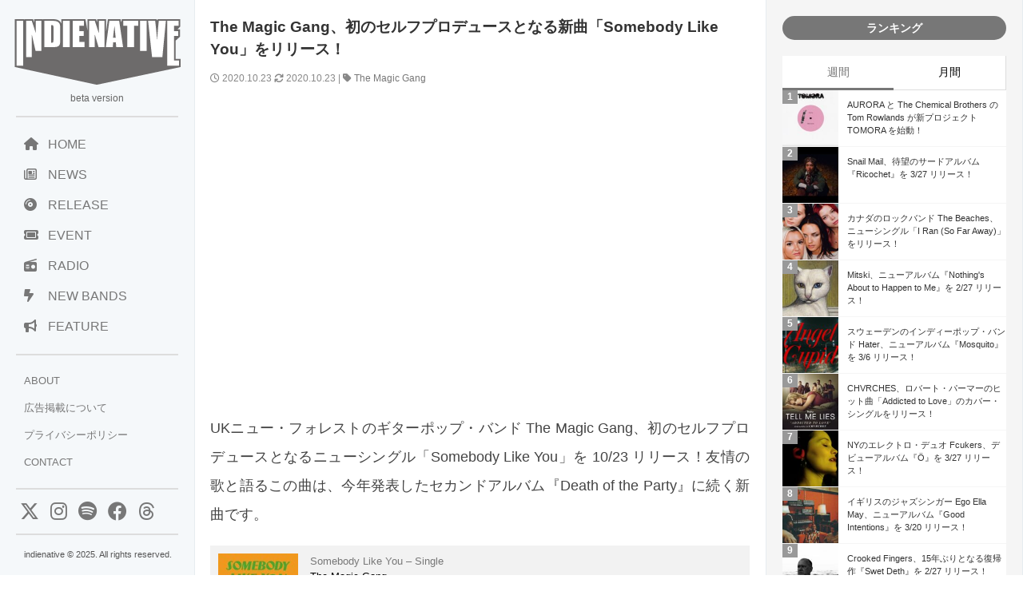

--- FILE ---
content_type: text/html; charset=UTF-8
request_url: https://www.indienative.com/2020/10/somebody-like-you/
body_size: 18737
content:
<!DOCTYPE html>
<html lang="ja">
<head>
<meta charset="UTF-8">
<meta name="viewport" content="width=device-width, initial-scale=1">
<title>
The Magic Gang、初のセルフプロデュースとなる新曲「Somebody Like You」をリリース！ | indienativeindienative</title>
<!-- All in One SEO 4.9.3 - aioseo.com -->
<meta name="description" content="UKニュー・フォレストのギターポップ・バンド The Magic Gang、初のセルフプロデュースとなるニューシングル「Somebody Like You」を 10/23 リリース！友情の歌と語るこの曲は、今年発表したセカンドアルバム『Death of the Party』に続く新曲です。" />
<meta name="robots" content="max-image-preview:large" />
<meta name="author" content="indienative"/>
<meta name="keywords" content="the magic gang" />
<link rel="canonical" href="https://www.indienative.com/2020/10/somebody-like-you/" />
<meta name="generator" content="All in One SEO (AIOSEO) 4.9.3" />
<meta property="og:locale" content="ja_JP" />
<meta property="og:site_name" content="indienative" />
<meta property="og:type" content="article" />
<meta property="og:title" content="The Magic Gang、初のセルフプロデュースとなる新曲「Somebody Like You」をリリース！ | indienative" />
<meta property="og:description" content="UKニュー・フォレストのギターポップ・バンド The Magic Gang、初のセルフプロデュースとなるニューシングル「Somebody Like You」を 10/23 リリース！友情の歌と語るこの曲は、今年発表したセカンドアルバム『Death of the Party』に続く新曲です。" />
<meta property="og:url" content="https://www.indienative.com/2020/10/somebody-like-you/" />
<meta property="fb:app_id" content="312918335469378" />
<meta property="fb:admins" content="indienative" />
<meta property="og:image" content="https://www.indienative.com/wp-content/uploads/2020/10/the-magic-gangsomebody-like-you.jpg" />
<meta property="og:image:secure_url" content="https://www.indienative.com/wp-content/uploads/2020/10/the-magic-gangsomebody-like-you.jpg" />
<meta property="og:image:width" content="1280" />
<meta property="og:image:height" content="720" />
<meta property="article:published_time" content="2020-10-23T09:30:31+00:00" />
<meta property="article:modified_time" content="2020-10-23T09:30:31+00:00" />
<meta name="twitter:card" content="summary_large_image" />
<meta name="twitter:site" content="@indienative" />
<meta name="twitter:title" content="The Magic Gang、初のセルフプロデュースとなる新曲「Somebody Like You」をリリース！ | indienative" />
<meta name="twitter:description" content="UKニュー・フォレストのギターポップ・バンド The Magic Gang、初のセルフプロデュースとなるニューシングル「Somebody Like You」を 10/23 リリース！友情の歌と語るこの曲は、今年発表したセカンドアルバム『Death of the Party』に続く新曲です。" />
<meta name="twitter:image" content="https://www.indienative.com/wp-content/uploads/2020/10/the-magic-gangsomebody-like-you.jpg" />
<script type="application/ld+json" class="aioseo-schema">
{"@context":"https:\/\/schema.org","@graph":[{"@type":"Article","@id":"https:\/\/www.indienative.com\/2020\/10\/somebody-like-you\/#article","name":"The Magic Gang\u3001\u521d\u306e\u30bb\u30eb\u30d5\u30d7\u30ed\u30c7\u30e5\u30fc\u30b9\u3068\u306a\u308b\u65b0\u66f2\u300cSomebody Like You\u300d\u3092\u30ea\u30ea\u30fc\u30b9\uff01 | indienative","headline":"The Magic Gang\u3001\u521d\u306e\u30bb\u30eb\u30d5\u30d7\u30ed\u30c7\u30e5\u30fc\u30b9\u3068\u306a\u308b\u65b0\u66f2\u300cSomebody Like You\u300d\u3092\u30ea\u30ea\u30fc\u30b9\uff01","author":{"@id":"https:\/\/www.indienative.com\/author\/indienative\/#author"},"publisher":{"@id":"https:\/\/www.indienative.com\/#organization"},"image":{"@type":"ImageObject","url":"https:\/\/www.indienative.com\/wp-content\/uploads\/2020\/10\/the-magic-gangsomebody-like-you.jpg","width":1280,"height":720},"datePublished":"2020-10-23T18:30:31+09:00","dateModified":"2020-10-23T18:30:31+09:00","inLanguage":"ja","mainEntityOfPage":{"@id":"https:\/\/www.indienative.com\/2020\/10\/somebody-like-you\/#webpage"},"isPartOf":{"@id":"https:\/\/www.indienative.com\/2020\/10\/somebody-like-you\/#webpage"},"articleSection":"MUSIC, The Magic Gang"},{"@type":"BreadcrumbList","@id":"https:\/\/www.indienative.com\/2020\/10\/somebody-like-you\/#breadcrumblist","itemListElement":[{"@type":"ListItem","@id":"https:\/\/www.indienative.com#listItem","position":1,"name":"Home","item":"https:\/\/www.indienative.com","nextItem":{"@type":"ListItem","@id":"https:\/\/www.indienative.com\/category\/music\/#listItem","name":"MUSIC"}},{"@type":"ListItem","@id":"https:\/\/www.indienative.com\/category\/music\/#listItem","position":2,"name":"MUSIC","item":"https:\/\/www.indienative.com\/category\/music\/","nextItem":{"@type":"ListItem","@id":"https:\/\/www.indienative.com\/2020\/10\/somebody-like-you\/#listItem","name":"The Magic Gang\u3001\u521d\u306e\u30bb\u30eb\u30d5\u30d7\u30ed\u30c7\u30e5\u30fc\u30b9\u3068\u306a\u308b\u65b0\u66f2\u300cSomebody Like You\u300d\u3092\u30ea\u30ea\u30fc\u30b9\uff01"},"previousItem":{"@type":"ListItem","@id":"https:\/\/www.indienative.com#listItem","name":"Home"}},{"@type":"ListItem","@id":"https:\/\/www.indienative.com\/2020\/10\/somebody-like-you\/#listItem","position":3,"name":"The Magic Gang\u3001\u521d\u306e\u30bb\u30eb\u30d5\u30d7\u30ed\u30c7\u30e5\u30fc\u30b9\u3068\u306a\u308b\u65b0\u66f2\u300cSomebody Like You\u300d\u3092\u30ea\u30ea\u30fc\u30b9\uff01","previousItem":{"@type":"ListItem","@id":"https:\/\/www.indienative.com\/category\/music\/#listItem","name":"MUSIC"}}]},{"@type":"Organization","@id":"https:\/\/www.indienative.com\/#organization","name":"indienative","description":"\u30a4\u30f3\u30c7\u30a3\u30fc\u30cd\u30a4\u30c6\u30a3\u30d6\u3001\u4e16\u754c\u4e2d\u306e\u6700\u65b0\u30a4\u30f3\u30c7\u30a3\u30fc\u30ba\u306a\u97f3\u697d\u60c5\u5831\u3092\u7d39\u4ecb\u3059\u308b\u97f3\u697d\u60c5\u5831\u30b5\u30a4\u30c8\u3067\u3059\u3002","url":"https:\/\/www.indienative.com\/"},{"@type":"Person","@id":"https:\/\/www.indienative.com\/author\/indienative\/#author","url":"https:\/\/www.indienative.com\/author\/indienative\/","name":"indienative","image":{"@type":"ImageObject","@id":"https:\/\/www.indienative.com\/2020\/10\/somebody-like-you\/#authorImage","url":"https:\/\/secure.gravatar.com\/avatar\/60860e3e4af53a60e500b65097c01b66613cf4aed95428d70ad85653917c4717?s=96&d=mm&r=g","width":96,"height":96,"caption":"indienative"}},{"@type":"WebPage","@id":"https:\/\/www.indienative.com\/2020\/10\/somebody-like-you\/#webpage","url":"https:\/\/www.indienative.com\/2020\/10\/somebody-like-you\/","name":"The Magic Gang\u3001\u521d\u306e\u30bb\u30eb\u30d5\u30d7\u30ed\u30c7\u30e5\u30fc\u30b9\u3068\u306a\u308b\u65b0\u66f2\u300cSomebody Like You\u300d\u3092\u30ea\u30ea\u30fc\u30b9\uff01 | indienative","description":"UK\u30cb\u30e5\u30fc\u30fb\u30d5\u30a9\u30ec\u30b9\u30c8\u306e\u30ae\u30bf\u30fc\u30dd\u30c3\u30d7\u30fb\u30d0\u30f3\u30c9 The Magic Gang\u3001\u521d\u306e\u30bb\u30eb\u30d5\u30d7\u30ed\u30c7\u30e5\u30fc\u30b9\u3068\u306a\u308b\u30cb\u30e5\u30fc\u30b7\u30f3\u30b0\u30eb\u300cSomebody Like You\u300d\u3092 10\/23 \u30ea\u30ea\u30fc\u30b9\uff01\u53cb\u60c5\u306e\u6b4c\u3068\u8a9e\u308b\u3053\u306e\u66f2\u306f\u3001\u4eca\u5e74\u767a\u8868\u3057\u305f\u30bb\u30ab\u30f3\u30c9\u30a2\u30eb\u30d0\u30e0\u300eDeath of the Party\u300f\u306b\u7d9a\u304f\u65b0\u66f2\u3067\u3059\u3002","inLanguage":"ja","isPartOf":{"@id":"https:\/\/www.indienative.com\/#website"},"breadcrumb":{"@id":"https:\/\/www.indienative.com\/2020\/10\/somebody-like-you\/#breadcrumblist"},"author":{"@id":"https:\/\/www.indienative.com\/author\/indienative\/#author"},"creator":{"@id":"https:\/\/www.indienative.com\/author\/indienative\/#author"},"image":{"@type":"ImageObject","url":"https:\/\/www.indienative.com\/wp-content\/uploads\/2020\/10\/the-magic-gangsomebody-like-you.jpg","@id":"https:\/\/www.indienative.com\/2020\/10\/somebody-like-you\/#mainImage","width":1280,"height":720},"primaryImageOfPage":{"@id":"https:\/\/www.indienative.com\/2020\/10\/somebody-like-you\/#mainImage"},"datePublished":"2020-10-23T18:30:31+09:00","dateModified":"2020-10-23T18:30:31+09:00"},{"@type":"WebSite","@id":"https:\/\/www.indienative.com\/#website","url":"https:\/\/www.indienative.com\/","name":"indienative","description":"\u30a4\u30f3\u30c7\u30a3\u30fc\u30cd\u30a4\u30c6\u30a3\u30d6\u3001\u4e16\u754c\u4e2d\u306e\u6700\u65b0\u30a4\u30f3\u30c7\u30a3\u30fc\u30ba\u306a\u97f3\u697d\u60c5\u5831\u3092\u7d39\u4ecb\u3059\u308b\u97f3\u697d\u60c5\u5831\u30b5\u30a4\u30c8\u3067\u3059\u3002","inLanguage":"ja","publisher":{"@id":"https:\/\/www.indienative.com\/#organization"}}]}
</script>
<!-- All in One SEO -->
<link rel="alternate" title="oEmbed (JSON)" type="application/json+oembed" href="https://www.indienative.com/wp-json/oembed/1.0/embed?url=https%3A%2F%2Fwww.indienative.com%2F2020%2F10%2Fsomebody-like-you%2F" />
<link rel="alternate" title="oEmbed (XML)" type="text/xml+oembed" href="https://www.indienative.com/wp-json/oembed/1.0/embed?url=https%3A%2F%2Fwww.indienative.com%2F2020%2F10%2Fsomebody-like-you%2F&#038;format=xml" />
<style id='wp-img-auto-sizes-contain-inline-css' type='text/css'>
img:is([sizes=auto i],[sizes^="auto," i]){contain-intrinsic-size:3000px 1500px}
/*# sourceURL=wp-img-auto-sizes-contain-inline-css */
</style>
<style id='wp-emoji-styles-inline-css' type='text/css'>
img.wp-smiley, img.emoji {
display: inline !important;
border: none !important;
box-shadow: none !important;
height: 1em !important;
width: 1em !important;
margin: 0 0.07em !important;
vertical-align: -0.1em !important;
background: none !important;
padding: 0 !important;
}
/*# sourceURL=wp-emoji-styles-inline-css */
</style>
<style id='wp-block-library-inline-css' type='text/css'>
:root{--wp-block-synced-color:#7a00df;--wp-block-synced-color--rgb:122,0,223;--wp-bound-block-color:var(--wp-block-synced-color);--wp-editor-canvas-background:#ddd;--wp-admin-theme-color:#007cba;--wp-admin-theme-color--rgb:0,124,186;--wp-admin-theme-color-darker-10:#006ba1;--wp-admin-theme-color-darker-10--rgb:0,107,160.5;--wp-admin-theme-color-darker-20:#005a87;--wp-admin-theme-color-darker-20--rgb:0,90,135;--wp-admin-border-width-focus:2px}@media (min-resolution:192dpi){:root{--wp-admin-border-width-focus:1.5px}}.wp-element-button{cursor:pointer}:root .has-very-light-gray-background-color{background-color:#eee}:root .has-very-dark-gray-background-color{background-color:#313131}:root .has-very-light-gray-color{color:#eee}:root .has-very-dark-gray-color{color:#313131}:root .has-vivid-green-cyan-to-vivid-cyan-blue-gradient-background{background:linear-gradient(135deg,#00d084,#0693e3)}:root .has-purple-crush-gradient-background{background:linear-gradient(135deg,#34e2e4,#4721fb 50%,#ab1dfe)}:root .has-hazy-dawn-gradient-background{background:linear-gradient(135deg,#faaca8,#dad0ec)}:root .has-subdued-olive-gradient-background{background:linear-gradient(135deg,#fafae1,#67a671)}:root .has-atomic-cream-gradient-background{background:linear-gradient(135deg,#fdd79a,#004a59)}:root .has-nightshade-gradient-background{background:linear-gradient(135deg,#330968,#31cdcf)}:root .has-midnight-gradient-background{background:linear-gradient(135deg,#020381,#2874fc)}:root{--wp--preset--font-size--normal:16px;--wp--preset--font-size--huge:42px}.has-regular-font-size{font-size:1em}.has-larger-font-size{font-size:2.625em}.has-normal-font-size{font-size:var(--wp--preset--font-size--normal)}.has-huge-font-size{font-size:var(--wp--preset--font-size--huge)}.has-text-align-center{text-align:center}.has-text-align-left{text-align:left}.has-text-align-right{text-align:right}.has-fit-text{white-space:nowrap!important}#end-resizable-editor-section{display:none}.aligncenter{clear:both}.items-justified-left{justify-content:flex-start}.items-justified-center{justify-content:center}.items-justified-right{justify-content:flex-end}.items-justified-space-between{justify-content:space-between}.screen-reader-text{border:0;clip-path:inset(50%);height:1px;margin:-1px;overflow:hidden;padding:0;position:absolute;width:1px;word-wrap:normal!important}.screen-reader-text:focus{background-color:#ddd;clip-path:none;color:#444;display:block;font-size:1em;height:auto;left:5px;line-height:normal;padding:15px 23px 14px;text-decoration:none;top:5px;width:auto;z-index:100000}html :where(.has-border-color){border-style:solid}html :where([style*=border-top-color]){border-top-style:solid}html :where([style*=border-right-color]){border-right-style:solid}html :where([style*=border-bottom-color]){border-bottom-style:solid}html :where([style*=border-left-color]){border-left-style:solid}html :where([style*=border-width]){border-style:solid}html :where([style*=border-top-width]){border-top-style:solid}html :where([style*=border-right-width]){border-right-style:solid}html :where([style*=border-bottom-width]){border-bottom-style:solid}html :where([style*=border-left-width]){border-left-style:solid}html :where(img[class*=wp-image-]){height:auto;max-width:100%}:where(figure){margin:0 0 1em}html :where(.is-position-sticky){--wp-admin--admin-bar--position-offset:var(--wp-admin--admin-bar--height,0px)}@media screen and (max-width:600px){html :where(.is-position-sticky){--wp-admin--admin-bar--position-offset:0px}}
/*# sourceURL=wp-block-library-inline-css */
</style><style id='global-styles-inline-css' type='text/css'>
:root{--wp--preset--aspect-ratio--square: 1;--wp--preset--aspect-ratio--4-3: 4/3;--wp--preset--aspect-ratio--3-4: 3/4;--wp--preset--aspect-ratio--3-2: 3/2;--wp--preset--aspect-ratio--2-3: 2/3;--wp--preset--aspect-ratio--16-9: 16/9;--wp--preset--aspect-ratio--9-16: 9/16;--wp--preset--color--black: #000000;--wp--preset--color--cyan-bluish-gray: #abb8c3;--wp--preset--color--white: #ffffff;--wp--preset--color--pale-pink: #f78da7;--wp--preset--color--vivid-red: #cf2e2e;--wp--preset--color--luminous-vivid-orange: #ff6900;--wp--preset--color--luminous-vivid-amber: #fcb900;--wp--preset--color--light-green-cyan: #7bdcb5;--wp--preset--color--vivid-green-cyan: #00d084;--wp--preset--color--pale-cyan-blue: #8ed1fc;--wp--preset--color--vivid-cyan-blue: #0693e3;--wp--preset--color--vivid-purple: #9b51e0;--wp--preset--gradient--vivid-cyan-blue-to-vivid-purple: linear-gradient(135deg,rgb(6,147,227) 0%,rgb(155,81,224) 100%);--wp--preset--gradient--light-green-cyan-to-vivid-green-cyan: linear-gradient(135deg,rgb(122,220,180) 0%,rgb(0,208,130) 100%);--wp--preset--gradient--luminous-vivid-amber-to-luminous-vivid-orange: linear-gradient(135deg,rgb(252,185,0) 0%,rgb(255,105,0) 100%);--wp--preset--gradient--luminous-vivid-orange-to-vivid-red: linear-gradient(135deg,rgb(255,105,0) 0%,rgb(207,46,46) 100%);--wp--preset--gradient--very-light-gray-to-cyan-bluish-gray: linear-gradient(135deg,rgb(238,238,238) 0%,rgb(169,184,195) 100%);--wp--preset--gradient--cool-to-warm-spectrum: linear-gradient(135deg,rgb(74,234,220) 0%,rgb(151,120,209) 20%,rgb(207,42,186) 40%,rgb(238,44,130) 60%,rgb(251,105,98) 80%,rgb(254,248,76) 100%);--wp--preset--gradient--blush-light-purple: linear-gradient(135deg,rgb(255,206,236) 0%,rgb(152,150,240) 100%);--wp--preset--gradient--blush-bordeaux: linear-gradient(135deg,rgb(254,205,165) 0%,rgb(254,45,45) 50%,rgb(107,0,62) 100%);--wp--preset--gradient--luminous-dusk: linear-gradient(135deg,rgb(255,203,112) 0%,rgb(199,81,192) 50%,rgb(65,88,208) 100%);--wp--preset--gradient--pale-ocean: linear-gradient(135deg,rgb(255,245,203) 0%,rgb(182,227,212) 50%,rgb(51,167,181) 100%);--wp--preset--gradient--electric-grass: linear-gradient(135deg,rgb(202,248,128) 0%,rgb(113,206,126) 100%);--wp--preset--gradient--midnight: linear-gradient(135deg,rgb(2,3,129) 0%,rgb(40,116,252) 100%);--wp--preset--font-size--small: 13px;--wp--preset--font-size--medium: 20px;--wp--preset--font-size--large: 36px;--wp--preset--font-size--x-large: 42px;--wp--preset--spacing--20: 0.44rem;--wp--preset--spacing--30: 0.67rem;--wp--preset--spacing--40: 1rem;--wp--preset--spacing--50: 1.5rem;--wp--preset--spacing--60: 2.25rem;--wp--preset--spacing--70: 3.38rem;--wp--preset--spacing--80: 5.06rem;--wp--preset--shadow--natural: 6px 6px 9px rgba(0, 0, 0, 0.2);--wp--preset--shadow--deep: 12px 12px 50px rgba(0, 0, 0, 0.4);--wp--preset--shadow--sharp: 6px 6px 0px rgba(0, 0, 0, 0.2);--wp--preset--shadow--outlined: 6px 6px 0px -3px rgb(255, 255, 255), 6px 6px rgb(0, 0, 0);--wp--preset--shadow--crisp: 6px 6px 0px rgb(0, 0, 0);}:where(.is-layout-flex){gap: 0.5em;}:where(.is-layout-grid){gap: 0.5em;}body .is-layout-flex{display: flex;}.is-layout-flex{flex-wrap: wrap;align-items: center;}.is-layout-flex > :is(*, div){margin: 0;}body .is-layout-grid{display: grid;}.is-layout-grid > :is(*, div){margin: 0;}:where(.wp-block-columns.is-layout-flex){gap: 2em;}:where(.wp-block-columns.is-layout-grid){gap: 2em;}:where(.wp-block-post-template.is-layout-flex){gap: 1.25em;}:where(.wp-block-post-template.is-layout-grid){gap: 1.25em;}.has-black-color{color: var(--wp--preset--color--black) !important;}.has-cyan-bluish-gray-color{color: var(--wp--preset--color--cyan-bluish-gray) !important;}.has-white-color{color: var(--wp--preset--color--white) !important;}.has-pale-pink-color{color: var(--wp--preset--color--pale-pink) !important;}.has-vivid-red-color{color: var(--wp--preset--color--vivid-red) !important;}.has-luminous-vivid-orange-color{color: var(--wp--preset--color--luminous-vivid-orange) !important;}.has-luminous-vivid-amber-color{color: var(--wp--preset--color--luminous-vivid-amber) !important;}.has-light-green-cyan-color{color: var(--wp--preset--color--light-green-cyan) !important;}.has-vivid-green-cyan-color{color: var(--wp--preset--color--vivid-green-cyan) !important;}.has-pale-cyan-blue-color{color: var(--wp--preset--color--pale-cyan-blue) !important;}.has-vivid-cyan-blue-color{color: var(--wp--preset--color--vivid-cyan-blue) !important;}.has-vivid-purple-color{color: var(--wp--preset--color--vivid-purple) !important;}.has-black-background-color{background-color: var(--wp--preset--color--black) !important;}.has-cyan-bluish-gray-background-color{background-color: var(--wp--preset--color--cyan-bluish-gray) !important;}.has-white-background-color{background-color: var(--wp--preset--color--white) !important;}.has-pale-pink-background-color{background-color: var(--wp--preset--color--pale-pink) !important;}.has-vivid-red-background-color{background-color: var(--wp--preset--color--vivid-red) !important;}.has-luminous-vivid-orange-background-color{background-color: var(--wp--preset--color--luminous-vivid-orange) !important;}.has-luminous-vivid-amber-background-color{background-color: var(--wp--preset--color--luminous-vivid-amber) !important;}.has-light-green-cyan-background-color{background-color: var(--wp--preset--color--light-green-cyan) !important;}.has-vivid-green-cyan-background-color{background-color: var(--wp--preset--color--vivid-green-cyan) !important;}.has-pale-cyan-blue-background-color{background-color: var(--wp--preset--color--pale-cyan-blue) !important;}.has-vivid-cyan-blue-background-color{background-color: var(--wp--preset--color--vivid-cyan-blue) !important;}.has-vivid-purple-background-color{background-color: var(--wp--preset--color--vivid-purple) !important;}.has-black-border-color{border-color: var(--wp--preset--color--black) !important;}.has-cyan-bluish-gray-border-color{border-color: var(--wp--preset--color--cyan-bluish-gray) !important;}.has-white-border-color{border-color: var(--wp--preset--color--white) !important;}.has-pale-pink-border-color{border-color: var(--wp--preset--color--pale-pink) !important;}.has-vivid-red-border-color{border-color: var(--wp--preset--color--vivid-red) !important;}.has-luminous-vivid-orange-border-color{border-color: var(--wp--preset--color--luminous-vivid-orange) !important;}.has-luminous-vivid-amber-border-color{border-color: var(--wp--preset--color--luminous-vivid-amber) !important;}.has-light-green-cyan-border-color{border-color: var(--wp--preset--color--light-green-cyan) !important;}.has-vivid-green-cyan-border-color{border-color: var(--wp--preset--color--vivid-green-cyan) !important;}.has-pale-cyan-blue-border-color{border-color: var(--wp--preset--color--pale-cyan-blue) !important;}.has-vivid-cyan-blue-border-color{border-color: var(--wp--preset--color--vivid-cyan-blue) !important;}.has-vivid-purple-border-color{border-color: var(--wp--preset--color--vivid-purple) !important;}.has-vivid-cyan-blue-to-vivid-purple-gradient-background{background: var(--wp--preset--gradient--vivid-cyan-blue-to-vivid-purple) !important;}.has-light-green-cyan-to-vivid-green-cyan-gradient-background{background: var(--wp--preset--gradient--light-green-cyan-to-vivid-green-cyan) !important;}.has-luminous-vivid-amber-to-luminous-vivid-orange-gradient-background{background: var(--wp--preset--gradient--luminous-vivid-amber-to-luminous-vivid-orange) !important;}.has-luminous-vivid-orange-to-vivid-red-gradient-background{background: var(--wp--preset--gradient--luminous-vivid-orange-to-vivid-red) !important;}.has-very-light-gray-to-cyan-bluish-gray-gradient-background{background: var(--wp--preset--gradient--very-light-gray-to-cyan-bluish-gray) !important;}.has-cool-to-warm-spectrum-gradient-background{background: var(--wp--preset--gradient--cool-to-warm-spectrum) !important;}.has-blush-light-purple-gradient-background{background: var(--wp--preset--gradient--blush-light-purple) !important;}.has-blush-bordeaux-gradient-background{background: var(--wp--preset--gradient--blush-bordeaux) !important;}.has-luminous-dusk-gradient-background{background: var(--wp--preset--gradient--luminous-dusk) !important;}.has-pale-ocean-gradient-background{background: var(--wp--preset--gradient--pale-ocean) !important;}.has-electric-grass-gradient-background{background: var(--wp--preset--gradient--electric-grass) !important;}.has-midnight-gradient-background{background: var(--wp--preset--gradient--midnight) !important;}.has-small-font-size{font-size: var(--wp--preset--font-size--small) !important;}.has-medium-font-size{font-size: var(--wp--preset--font-size--medium) !important;}.has-large-font-size{font-size: var(--wp--preset--font-size--large) !important;}.has-x-large-font-size{font-size: var(--wp--preset--font-size--x-large) !important;}
/*# sourceURL=global-styles-inline-css */
</style>
<style id='classic-theme-styles-inline-css' type='text/css'>
/*! This file is auto-generated */
.wp-block-button__link{color:#fff;background-color:#32373c;border-radius:9999px;box-shadow:none;text-decoration:none;padding:calc(.667em + 2px) calc(1.333em + 2px);font-size:1.125em}.wp-block-file__button{background:#32373c;color:#fff;text-decoration:none}
/*# sourceURL=/wp-includes/css/classic-themes.min.css */
</style>
<!-- <link rel='stylesheet' id='contact-form-7-css' href='https://www.indienative.com/wp-content/plugins/contact-form-7/includes/css/styles.css?ver=6.1.4' type='text/css' media='all' /> -->
<!-- <link rel='stylesheet' id='jquery-lazyloadxt-fadein-css-css' href='//www.indienative.com/wp-content/plugins/a3-lazy-load/assets/css/jquery.lazyloadxt.fadein.css?ver=6.9' type='text/css' media='all' /> -->
<!-- <link rel='stylesheet' id='a3a3_lazy_load-css' href='//www.indienative.com/wp-content/uploads/sass/a3_lazy_load.min.css?ver=1583604312' type='text/css' media='all' /> -->
<link rel="stylesheet" type="text/css" href="//www.indienative.com/wp-content/cache/wpfc-minified/8jjn1vbd/fgl6e.css" media="all"/>
<script src='//www.indienative.com/wp-content/cache/wpfc-minified/2z0qrk15/fgl6e.js' type="text/javascript"></script>
<!-- <script type="text/javascript" src="https://www.indienative.com/wp-includes/js/jquery/jquery.min.js?ver=3.7.1" id="jquery-core-js"></script> -->
<!-- <script type="text/javascript" src="https://www.indienative.com/wp-includes/js/jquery/jquery-migrate.min.js?ver=3.4.1" id="jquery-migrate-js"></script> -->
<script type="text/javascript" id="jquery-lazyloadxt-js-extra">
/* <![CDATA[ */
var a3_lazyload_params = {"apply_images":"1","apply_videos":""};
//# sourceURL=jquery-lazyloadxt-js-extra
/* ]]> */
</script>
<script src='//www.indienative.com/wp-content/cache/wpfc-minified/1z7rw9t5/fgl6e.js' type="text/javascript"></script>
<!-- <script type="text/javascript" src="//www.indienative.com/wp-content/plugins/a3-lazy-load/assets/js/jquery.lazyloadxt.extra.min.js?ver=2.7.6" id="jquery-lazyloadxt-js"></script> -->
<!-- <script type="text/javascript" src="//www.indienative.com/wp-content/plugins/a3-lazy-load/assets/js/jquery.lazyloadxt.srcset.min.js?ver=2.7.6" id="jquery-lazyloadxt-srcset-js"></script> -->
<script type="text/javascript" id="jquery-lazyloadxt-extend-js-extra">
/* <![CDATA[ */
var a3_lazyload_extend_params = {"edgeY":"0","horizontal_container_classnames":""};
//# sourceURL=jquery-lazyloadxt-extend-js-extra
/* ]]> */
</script>
<script src='//www.indienative.com/wp-content/cache/wpfc-minified/lp2vbgnl/fgl6e.js' type="text/javascript"></script>
<!-- <script type="text/javascript" src="//www.indienative.com/wp-content/plugins/a3-lazy-load/assets/js/jquery.lazyloadxt.extend.js?ver=2.7.6" id="jquery-lazyloadxt-extend-js"></script> -->
<link rel="https://api.w.org/" href="https://www.indienative.com/wp-json/" /><link rel="alternate" title="JSON" type="application/json" href="https://www.indienative.com/wp-json/wp/v2/posts/194288" /><link rel="EditURI" type="application/rsd+xml" title="RSD" href="https://www.indienative.com/xmlrpc.php?rsd" />
<meta name="generator" content="WordPress 6.9" />
<link rel='shortlink' href='https://www.indienative.com/?p=194288' />
<link rel="icon" href="https://www.indienative.com/wp-content/uploads/2020/01/cropped-cropped-rss-logo-32x32.png" sizes="32x32" />
<link rel="icon" href="https://www.indienative.com/wp-content/uploads/2020/01/cropped-cropped-rss-logo-192x192.png" sizes="192x192" />
<link rel="apple-touch-icon" href="https://www.indienative.com/wp-content/uploads/2020/01/cropped-cropped-rss-logo-180x180.png" />
<meta name="msapplication-TileImage" content="https://www.indienative.com/wp-content/uploads/2020/01/cropped-cropped-rss-logo-270x270.png" />
<!-- leave this for stats -->
<link rel="stylesheet" type="text/css" href="https://cdnjs.cloudflare.com/ajax/libs/normalize/8.0.1/normalize.min.css" />
<link rel="stylesheet" href="https://cdnjs.cloudflare.com/ajax/libs/font-awesome/6.4.2/css/all.min.css">
<!-- <link rel="stylesheet" href="/wp-content/themes/blacksapphire/css/css/bootstrap-grid.css"> -->
<!-- <link rel="stylesheet" href="https://www.indienative.com/wp-content/themes/blacksapphire/css/style.css?20241113"> -->
<link rel="stylesheet" type="text/css" href="//www.indienative.com/wp-content/cache/wpfc-minified/lm6vv6hi/fgl6f.css" media="all"/>
<link rel="icon" href="https://www.indienative.com/wp-content/uploads/2016/07/cropped-rss-logo-1-32x32.png" sizes="32x32" />
<link rel="icon" href="https://www.indienative.com/wp-content/uploads/2016/07/cropped-rss-logo-1-192x192.png" sizes="192x192" />
<link rel="apple-touch-icon-precomposed" href="https://www.indienative.com/wp-content/uploads/2016/07/cropped-rss-logo-1-180x180.png" />
<meta name="msapplication-TileImage" content="https://www.indienative.com/wp-content/uploads/2016/07/cropped-rss-logo-1-270x270.png" />
<script src="//ajax.googleapis.com/ajax/libs/jquery/1.11.1/jquery.min.js"></script>
<script async src="https://securepubads.g.doubleclick.net/tag/js/gpt.js"></script>
<script>
window.googletag = window.googletag || {cmd: []};
googletag.cmd.push(function() {
googletag.defineSlot('/9176203/1664270', [336, 280], 'div-gpt-ad-1566802846354-0').addService(googletag.pubads());
googletag.pubads().enableSingleRequest();
googletag.enableServices();
});
</script>
<script async src="https://pagead2.googlesyndication.com/pagead/js/adsbygoogle.js?client=ca-pub-2119763221942005"
crossorigin="anonymous"></script>
<style>
.fluid-width-video-wrapper {
width: 100%;
position: relative;
padding: 0;
padding-top: 56.25%; /* 16:9のアスペクト比 (9 / 16 = 0.5625) */
}
.fluid-width-video-wrapper iframe {
position: absolute;
top: 0;
left: 0;
width: 100%;
height: 100%;
}
article h2 {
background: #ddd;
font-size: 1rem;
padding: 15px 15px;
color: #333;
}
/* navigation */
.navigation {
padding-bottom: 20px;
display: flex;
justify-content: space-between;
}
.navigation a {
text-decoration: none;
color: #777;
}
.koukoku-title {
text-align: center;
padding: 0 10px 20px;
font-size: 16px;
}
.bold {
font-weight: bold;
}
/* おすすめのリリース */
.release-list {
display: flex;
flex-direction: column;
gap: 10px;
list-style: none; /* リストのデフォルトスタイルを削除 */
}
.release-item {
display: flex;
align-items: center;
background-color: #f9f9f9;
transition: background-color 0.3s;
}
.release-item:hover {
background-color: #eaeaea;
}
.release-image {
width: 80px;
height: 80px;
overflow: hidden;
margin-right: 16px;
flex-shrink: 0;
}
.release-image img {
width: 100%;
height: 100%;
object-fit: cover;
}
.release-info {
flex-grow: 1;
}
.release-name {
font-size: 12px;
line-height: 150%;
color: #000;
margin-bottom: 4px;
}
.release-follow {
font-size: 10px;
color: #757575;
}
/* クリック可能な範囲を拡大 */
.release-info a {
text-decoration: none;
color: inherit;
display: block;
}
</style>
<!-- <link rel='stylesheet' id='yarppRelatedCss-css' href='https://www.indienative.com/wp-content/plugins/yet-another-related-posts-plugin/style/related.css?ver=5.30.11' type='text/css' media='all' /> -->
<link rel="stylesheet" type="text/css" href="//www.indienative.com/wp-content/cache/wpfc-minified/eg32x67c/fgl6e.css" media="all"/>
</head>
<body>
<!-- Google Tag Manager -->
<noscript><iframe src="//www.googletagmanager.com/ns.html?id=GTM-PCLDPP"
height="0" width="0" style="display:none;visibility:hidden"></iframe></noscript>
<script>(function(w,d,s,l,i){w[l]=w[l]||[];w[l].push({'gtm.start':
new Date().getTime(),event:'gtm.js'});var f=d.getElementsByTagName(s)[0],
j=d.createElement(s),dl=l!='dataLayer'?'&l='+l:'';j.async=true;j.src=
'//www.googletagmanager.com/gtm.js?id='+i+dl;f.parentNode.insertBefore(j,f);
})(window,document,'script','dataLayer','GTM-PCLDPP');</script>
<!-- End Google Tag Manager -->
<div class="container">
<div class="sidebar">
<header>
<h1 class="logo"><a href="/"><img src="https://www.indienative.com/wp-content/uploads/2012/06/summer12-logo.png"></a></h1>
<span class="beta">beta version</span>
<nav>
<ul class="menu">
<li><a href="/"><i class="fa-solid fa-house"></i>HOME</a></li>
<li><a href="/news/"><i class="fa-regular fa-newspaper"></i>NEWS</a></li>
<li><a href="/category/release/"><i class="fa-solid fa-compact-disc"></i>RELEASE</a></li>
<li><a href="/event/"><i class="fa-solid fa-ticket"></i>EVENT</a></li>
<li><a href="/radio/"><i class="fa-solid fa-radio"></i>RADIO</a></li>
<li><a href="/category/rookie/"><i class="fa-solid fa-bolt-lightning"></i>NEW BANDS</a></li>
<li><a href="/category/features/"><i class="fa-solid fa-bullhorn"></i>FEATURE</a></li>
</ul>
<ul class="menu-con">
<li><a href="/about/">ABOUT</a></li>
<li><a href="/contacts/">広告掲載について</a></li>
<li><a href="/privacy/">プライバシーポリシー</a></li>
<li><a href="/contact.php">CONTACT</a></li>
</ul>
<ul class="menu-bottom">
<div class="menu-sns">
<a href="https://twitter.com/indienative" target="_blank"><i class="fa-brands fa-x-twitter"></i></a>
<a href="https://www.instagram.com/indienative/" target="_blank"><i class="fa-brands fa-instagram"></i></a>
<a href="https://open.spotify.com/user/swvv5xm0padlktnezojp6w312?si=k32aBRoER1GXPyu_ZAhteA" target="_blank"><i class="fa-brands fa-spotify"></i></a>
<a href="https://www.facebook.com/indienative" target="_blank"><i class="fa-brands fa-facebook"></i></a>
<a href="https://www.threads.net/@indienative" target="_blank"><i class="fa-brands fa-threads"></i></a>
</div>
</ul>
</nav>
</header>
<div class="copy">indienative © 2025. All rights reserved.</div>
</div>
<div class="main-content">
<div class="feed" id="pos">
<div class="posco">
<!-- フィードのコンテンツ -->
<article id="post-194288" itemscope itemtype="https://schema.org/Article">
<h1 itemprop="headline">The Magic Gang、初のセルフプロデュースとなる新曲「Somebody Like You」をリリース！</h1>
<div class="sub-head">
<i class="fa-regular fa-clock"></i>
<time itemprop="datePublished" datetime="2020-10-23T18:30:31+09:00">2020.10.23</time>
<i class="fa-solid fa-arrows-rotate"></i>
<time itemprop="dateModified" datetime="2020-10-23T18:30:31+09:00">2020.10.23</time>
| <i class="icon-tags"></i>
<i class="fa fa-tag"></i> <span class="tag" itemprop="keywords"><a href="https://www.indienative.com/tag/the-magic-gang/" rel="tag">The Magic Gang</a></span>    </div>
<div itemprop="articleBody">
<figure class="video-container"><div class="fluid-width-video-wrapper"><iframe title="The Magic Gang - Somebody Like You (Official Audio)" width="500" height="281" src="https://www.youtube.com/embed/r-mZ33LZ2ow?feature=oembed" frameborder="0" allow="accelerometer; autoplay; clipboard-write; encrypted-media; gyroscope; picture-in-picture; web-share" referrerpolicy="strict-origin-when-cross-origin" allowfullscreen></iframe></div></figure>
<p>UKニュー・フォレストのギターポップ・バンド The Magic Gang、初のセルフプロデュースとなるニューシングル「Somebody Like You」を 10/23 リリース！友情の歌と語るこの曲は、今年発表したセカンドアルバム『Death of the Party』に続く新曲です。</p>
<div class="sticky-itslink"><a href="https://music.apple.com/jp/album/somebody-like-you-single/1534329876?uo=4&#038;at=1l3v92u" rel="nofollow noopener noreferrer" target="_blank"><img decoding="async" src="https://is2-ssl.mzstatic.com/image/thumb/Music124/v4/24/b7/cc/24b7cc71-5463-6b2a-72db-601960a2a9cf/source/100x100bb.jpg" style="border-style:none;float:left;margin:5px;" alt="Somebody Like You - Single" title="Somebody Like You - Single" ></a></p>
<div class="sticky-itslinktext"><a href="https://music.apple.com/jp/album/somebody-like-you-single/1534329876?uo=4&#038;at=1l3v92u" rel="nofollow noopener noreferrer" target="_blank">Somebody Like You &#8211; Single</a><br />The Magic Gang<br />価格： 255円</p>
<p><span style="font-size:xx-small;">posted with <a href="http://sticky.linclip.com/linkmaker/" target="_blank" rel="noopener noreferrer">sticky</a> on 2020.10.23</span></div>
<p><br style="clear:left;" ></div>
</div>
</article>
<div class="kanren">関連記事</div>
<!-- 関連記事 -->
<div class='yarpp yarpp-related yarpp-related-website yarpp-template-yarpp-template-new'>
<ul class="list-post">
<li>
<a href="https://www.indienative.com/2022/04/magic-sign/" rel="bookmark" title="Real Estate の Martin Courtney、セカンドアルバム『Magic Sign』をリリース！">
<figure>
<div class="thumb">
<img width="1280" height="720" src="https://www.indienative.com/wp-content/uploads/2022/04/real-estate-martin-courtneymagi.jpg" class="img-rounded media-object wp-post-image" alt="" decoding="async" loading="lazy" srcset="https://www.indienative.com/wp-content/uploads/2022/04/real-estate-martin-courtneymagi.jpg 1280w, https://www.indienative.com/wp-content/uploads/2022/04/real-estate-martin-courtneymagi-768x432.jpg 768w" sizes="auto, (max-width: 1280px) 100vw, 1280px" /></div>
<figcaption>
<h3>Real Estate の Martin Courtney、セカンドアルバム『Magic Sign』をリリース！</h3>
</figcaption>
</figure>
</a>
</li>
<li>
<a href="https://www.indienative.com/2023/01/after-the-magic/" rel="bookmark" title="韓国のシューゲイズ・バンド Parannoul、ニューアルバム『After the Magic』をリリース！">
<figure>
<div class="thumb">
<img width="1280" height="720" src="https://www.indienative.com/wp-content/uploads/2023/01/parannoul.jpg" class="img-rounded media-object wp-post-image" alt="" decoding="async" loading="lazy" srcset="https://www.indienative.com/wp-content/uploads/2023/01/parannoul.jpg 1280w, https://www.indienative.com/wp-content/uploads/2023/01/parannoul-768x432.jpg 768w" sizes="auto, (max-width: 1280px) 100vw, 1280px" /></div>
<figcaption>
<h3>韓国のシューゲイズ・バンド Parannoul、ニューアルバム『After the Magic』をリリース！</h3>
</figcaption>
</figure>
</a>
</li>
<li>
<a href="https://www.indienative.com/2022/02/labour-of-love/" rel="bookmark" title="ロンドンのパンクロック・バンド Chubby and the Gang、新作EP『Labour of Love』をリリース！">
<figure>
<div class="thumb">
<img width="1280" height="720" src="https://www.indienative.com/wp-content/uploads/2022/02/chubby-and-the-gangeplabour.jpg" class="img-rounded media-object wp-post-image" alt="" decoding="async" loading="lazy" srcset="https://www.indienative.com/wp-content/uploads/2022/02/chubby-and-the-gangeplabour.jpg 1280w, https://www.indienative.com/wp-content/uploads/2022/02/chubby-and-the-gangeplabour-768x432.jpg 768w" sizes="auto, (max-width: 1280px) 100vw, 1280px" /></div>
<figcaption>
<h3>ロンドンのパンクロック・バンド Chubby and the Gang、新作EP『Labour of Love』をリリース！</h3>
</figcaption>
</figure>
</a>
</li>
<li>
<a href="https://www.indienative.com/2023/05/secret-night-gang/" rel="bookmark" title="マンチェスターのジャズ・ファンカー Secret Night Gang、2ndアルバム『Belongs on a Place Called Earth』をリリース！">
<figure>
<div class="thumb">
<img width="800" height="800" src="https://www.indienative.com/wp-content/uploads/2023/05/sng_cover.jpeg" class="img-rounded media-object wp-post-image" alt="" decoding="async" loading="lazy" srcset="https://www.indienative.com/wp-content/uploads/2023/05/sng_cover.jpeg 800w, https://www.indienative.com/wp-content/uploads/2023/05/sng_cover-300x300.jpeg 300w, https://www.indienative.com/wp-content/uploads/2023/05/sng_cover-768x768.jpeg 768w, https://www.indienative.com/wp-content/uploads/2023/05/sng_cover-220x220.jpeg 220w, https://www.indienative.com/wp-content/uploads/2023/05/sng_cover-120x120.jpeg 120w" sizes="auto, (max-width: 800px) 100vw, 800px" /></div>
<figcaption>
<h3>マンチェスターのジャズ・ファンカー Secret Night Gang、2ndアルバム『Belongs on a Place Called Earth』をリリース！</h3>
</figcaption>
</figure>
</a>
</li>
<li>
<a href="https://www.indienative.com/2024/02/magic-spells-vendingbmachine/" rel="bookmark" title="NYのシンガーソングライター Adam Green、新作EP『Magic Spells / VendingbMachine』をリリース！">
<figure>
<div class="thumb">
<img width="1280" height="720" src="https://www.indienative.com/wp-content/uploads/2024/02/ny-adam-greenepmagic-spells-vend.jpg" class="img-rounded media-object wp-post-image" alt="" decoding="async" loading="lazy" srcset="https://www.indienative.com/wp-content/uploads/2024/02/ny-adam-greenepmagic-spells-vend.jpg 1280w, https://www.indienative.com/wp-content/uploads/2024/02/ny-adam-greenepmagic-spells-vend-768x432.jpg 768w" sizes="auto, (max-width: 1280px) 100vw, 1280px" /></div>
<figcaption>
<h3>NYのシンガーソングライター Adam Green、新作EP『Magic Spells / VendingbMachine』をリリース！</h3>
</figcaption>
</figure>
</a>
</li>
</ul>
</div>
<!-- /関連記事 --> 
<div class="kanren">イベント情報</div>
<ul class="list-post">
<li>
<a href="https://www.indienative.com/event/wet-leg-26/">
<figure>
<div class="thumb">
<img width="300" height="300" src="https://www.indienative.com/wp-content/uploads/2025/07/wetleg_25-300x300.jpg" class="img-rounded media-object wp-post-image" alt="" decoding="async" fetchpriority="high" srcset="https://www.indienative.com/wp-content/uploads/2025/07/wetleg_25-300x300.jpg 300w, https://www.indienative.com/wp-content/uploads/2025/07/wetleg_25-220x220.jpg 220w, https://www.indienative.com/wp-content/uploads/2025/07/wetleg_25-120x120.jpg 120w" sizes="(max-width: 300px) 100vw, 300px" /></div>
<figcaption>
<h3>Wet Leg 来日公演</h3>
</figcaption>
</figure>
</a>
</li>
<li>
<a href="https://www.indienative.com/event/tool/">
<figure>
<div class="thumb">
<img width="300" height="300" src="https://www.indienative.com/wp-content/uploads/2025/07/Gu-2Vj6b0AEw6nA-300x300.jpg" class="img-rounded media-object wp-post-image" alt="" decoding="async" srcset="https://www.indienative.com/wp-content/uploads/2025/07/Gu-2Vj6b0AEw6nA-300x300.jpg 300w, https://www.indienative.com/wp-content/uploads/2025/07/Gu-2Vj6b0AEw6nA-768x768.jpg 768w, https://www.indienative.com/wp-content/uploads/2025/07/Gu-2Vj6b0AEw6nA-220x220.jpg 220w, https://www.indienative.com/wp-content/uploads/2025/07/Gu-2Vj6b0AEw6nA-120x120.jpg 120w, https://www.indienative.com/wp-content/uploads/2025/07/Gu-2Vj6b0AEw6nA.jpg 1200w" sizes="(max-width: 300px) 100vw, 300px" /></div>
<figcaption>
<h3>TOOL 来日公演</h3>
</figcaption>
</figure>
</a>
</li>
<li>
<a href="https://www.indienative.com/event/norah-jones/">
<figure>
<div class="thumb">
<img width="300" height="300" src="https://www.indienative.com/wp-content/uploads/2025/06/no25-300x300.jpg" class="img-rounded media-object wp-post-image" alt="" decoding="async" loading="lazy" srcset="https://www.indienative.com/wp-content/uploads/2025/06/no25-300x300.jpg 300w, https://www.indienative.com/wp-content/uploads/2025/06/no25-220x220.jpg 220w, https://www.indienative.com/wp-content/uploads/2025/06/no25-120x120.jpg 120w" sizes="auto, (max-width: 300px) 100vw, 300px" /></div>
<figcaption>
<h3>Norah Jones (ノラ・ジョーンズ) 単独公演</h3>
</figcaption>
</figure>
</a>
</li>
<li>
<a href="https://www.indienative.com/event/folk-bitch-trio/">
<figure>
<div class="thumb">
<img width="300" height="300" src="https://www.indienative.com/wp-content/uploads/2025/12/tIzx7muOWsH8j2f4VaWmOJz4a0yRwpuPiuwjJbMF-300x300.jpg" class="img-rounded media-object wp-post-image" alt="" decoding="async" loading="lazy" srcset="https://www.indienative.com/wp-content/uploads/2025/12/tIzx7muOWsH8j2f4VaWmOJz4a0yRwpuPiuwjJbMF-300x300.jpg 300w, https://www.indienative.com/wp-content/uploads/2025/12/tIzx7muOWsH8j2f4VaWmOJz4a0yRwpuPiuwjJbMF-768x768.jpg 768w, https://www.indienative.com/wp-content/uploads/2025/12/tIzx7muOWsH8j2f4VaWmOJz4a0yRwpuPiuwjJbMF-220x220.jpg 220w, https://www.indienative.com/wp-content/uploads/2025/12/tIzx7muOWsH8j2f4VaWmOJz4a0yRwpuPiuwjJbMF-120x120.jpg 120w, https://www.indienative.com/wp-content/uploads/2025/12/tIzx7muOWsH8j2f4VaWmOJz4a0yRwpuPiuwjJbMF.jpg 1000w" sizes="auto, (max-width: 300px) 100vw, 300px" /></div>
<figcaption>
<h3>Folk Bitch Trio 初来日公演</h3>
</figcaption>
</figure>
</a>
</li>
<li>
<a href="https://www.indienative.com/event/alex-g-2/">
<figure>
<div class="thumb">
<img width="300" height="300" src="https://www.indienative.com/wp-content/uploads/2025/09/Ws4HRhNo5avYCHyarUpTmoUM3lM34bvhwYzfrzAg-300x300.jpg" class="img-rounded media-object wp-post-image" alt="" decoding="async" loading="lazy" srcset="https://www.indienative.com/wp-content/uploads/2025/09/Ws4HRhNo5avYCHyarUpTmoUM3lM34bvhwYzfrzAg-300x300.jpg 300w, https://www.indienative.com/wp-content/uploads/2025/09/Ws4HRhNo5avYCHyarUpTmoUM3lM34bvhwYzfrzAg-768x768.jpg 768w, https://www.indienative.com/wp-content/uploads/2025/09/Ws4HRhNo5avYCHyarUpTmoUM3lM34bvhwYzfrzAg-220x220.jpg 220w, https://www.indienative.com/wp-content/uploads/2025/09/Ws4HRhNo5avYCHyarUpTmoUM3lM34bvhwYzfrzAg-120x120.jpg 120w, https://www.indienative.com/wp-content/uploads/2025/09/Ws4HRhNo5avYCHyarUpTmoUM3lM34bvhwYzfrzAg.jpg 1000w" sizes="auto, (max-width: 300px) 100vw, 300px" /></div>
<figcaption>
<h3>Alex G 来日公演</h3>
</figcaption>
</figure>
</a>
</li>
<li>
<a href="https://www.indienative.com/event/saya-gray/">
<figure>
<div class="thumb">
<img width="300" height="300" src="https://www.indienative.com/wp-content/uploads/2025/09/8wO2IoHEmjbCqQpPCraaDVKOG6Z5gQ3UteX2QTJr-300x300.jpg" class="img-rounded media-object wp-post-image" alt="" decoding="async" loading="lazy" srcset="https://www.indienative.com/wp-content/uploads/2025/09/8wO2IoHEmjbCqQpPCraaDVKOG6Z5gQ3UteX2QTJr-300x300.jpg 300w, https://www.indienative.com/wp-content/uploads/2025/09/8wO2IoHEmjbCqQpPCraaDVKOG6Z5gQ3UteX2QTJr-768x768.jpg 768w, https://www.indienative.com/wp-content/uploads/2025/09/8wO2IoHEmjbCqQpPCraaDVKOG6Z5gQ3UteX2QTJr-220x220.jpg 220w, https://www.indienative.com/wp-content/uploads/2025/09/8wO2IoHEmjbCqQpPCraaDVKOG6Z5gQ3UteX2QTJr-120x120.jpg 120w, https://www.indienative.com/wp-content/uploads/2025/09/8wO2IoHEmjbCqQpPCraaDVKOG6Z5gQ3UteX2QTJr.jpg 1000w" sizes="auto, (max-width: 300px) 100vw, 300px" /></div>
<figcaption>
<h3>Saya Gray 来日公演</h3>
</figcaption>
</figure>
</a>
</li>
</ul>
<div class="navigation" style="width:100%; overflow:hidden;">
<a href="https://www.indienative.com/2020/10/the-bedroom-tapes/" rel="prev"><i class="icon-chevron-left"></i> 前の記事へ</a><a href="https://www.indienative.com/2020/10/gentle-dom/" rel="next">次の記事へ <i class="icon-chevron-right"></i></a></div>
</div><!-- /feed -->
</div><!-- /posco -->
<!-- side -->
<div class="trends">
<div class="rank-title">ランキング</div>
<div class="tabs">
<div class="tab" id="tab1">週間</div>
<div class="tab" id="tab2">月間</div>
</div>
<div class="tab-content" id="tab1-content">
<ul class="single-ranking">
<ul class="ranking">
<!-- 開始タグ -->
<li>
<a href="https://www.indienative.com/2026/01/tomora/">
<img width="80" height="80" src="https://www.indienative.com/wp-content/uploads/2026/01/aurora-the-chemical-brothers-t-120x120.jpg" class="rank-img wp-post-image" alt="" decoding="async" loading="lazy" srcset="https://www.indienative.com/wp-content/uploads/2026/01/aurora-the-chemical-brothers-t-120x120.jpg 120w, https://www.indienative.com/wp-content/uploads/2026/01/aurora-the-chemical-brothers-t-300x300.jpg 300w, https://www.indienative.com/wp-content/uploads/2026/01/aurora-the-chemical-brothers-t-220x220.jpg 220w" sizes="auto, (max-width: 80px) 100vw, 80px" />    <div class="rank-text">AURORA と The Chemical Brothers の Tom Rowlands が新プロジェクト TOMORA を始動！</div>
</a>
</li>
<li>
<a href="https://www.indienative.com/2026/01/snail-mail-ricochet/">
<img width="80" height="80" src="https://www.indienative.com/wp-content/uploads/2026/01/snail-mailricochet-3-27-120x120.jpg" class="rank-img wp-post-image" alt="" decoding="async" loading="lazy" srcset="https://www.indienative.com/wp-content/uploads/2026/01/snail-mailricochet-3-27-120x120.jpg 120w, https://www.indienative.com/wp-content/uploads/2026/01/snail-mailricochet-3-27-300x300.jpg 300w, https://www.indienative.com/wp-content/uploads/2026/01/snail-mailricochet-3-27-220x220.jpg 220w" sizes="auto, (max-width: 80px) 100vw, 80px" />    <div class="rank-text">Snail Mail、待望のサードアルバム『Ricochet』を 3/27 リリース！</div>
</a>
</li>
<li>
<a href="https://www.indienative.com/2026/01/tb-i-ran-so-far-away/">
<img width="80" height="80" src="https://www.indienative.com/wp-content/uploads/2026/01/the-beachesi-ran-so-far-awa-120x120.jpg" class="rank-img wp-post-image" alt="" decoding="async" loading="lazy" srcset="https://www.indienative.com/wp-content/uploads/2026/01/the-beachesi-ran-so-far-awa-120x120.jpg 120w, https://www.indienative.com/wp-content/uploads/2026/01/the-beachesi-ran-so-far-awa-300x300.jpg 300w, https://www.indienative.com/wp-content/uploads/2026/01/the-beachesi-ran-so-far-awa-220x220.jpg 220w" sizes="auto, (max-width: 80px) 100vw, 80px" />    <div class="rank-text">カナダのロックバンド The Beaches、ニューシングル「I Ran (So Far Away)」をリリース！</div>
</a>
</li>
<li>
<a href="https://www.indienative.com/2026/01/m-nothings-about-to-happen-to-me/">
<img width="80" height="80" src="https://www.indienative.com/wp-content/uploads/2026/01/mituki_26_cover-120x120.jpg" class="rank-img wp-post-image" alt="" decoding="async" loading="lazy" srcset="https://www.indienative.com/wp-content/uploads/2026/01/mituki_26_cover-120x120.jpg 120w, https://www.indienative.com/wp-content/uploads/2026/01/mituki_26_cover-300x300.jpg 300w, https://www.indienative.com/wp-content/uploads/2026/01/mituki_26_cover-768x768.jpg 768w, https://www.indienative.com/wp-content/uploads/2026/01/mituki_26_cover-220x220.jpg 220w, https://www.indienative.com/wp-content/uploads/2026/01/mituki_26_cover.jpg 800w" sizes="auto, (max-width: 80px) 100vw, 80px" />    <div class="rank-text">Mitski、ニューアルバム『Nothing's About to Happen to Me』を 2/27 リリース！</div>
</a>
</li>
<li>
<a href="https://www.indienative.com/2026/01/hater/">
<img width="80" height="80" src="https://www.indienative.com/wp-content/uploads/2026/01/hater-120x120.jpg" class="rank-img wp-post-image" alt="" decoding="async" loading="lazy" srcset="https://www.indienative.com/wp-content/uploads/2026/01/hater-120x120.jpg 120w, https://www.indienative.com/wp-content/uploads/2026/01/hater-300x300.jpg 300w, https://www.indienative.com/wp-content/uploads/2026/01/hater-220x220.jpg 220w" sizes="auto, (max-width: 80px) 100vw, 80px" />    <div class="rank-text">スウェーデンのインディーポップ・バンド Hater、ニューアルバム『Mosquito』を 3/6 リリース！</div>
</a>
</li>
<li>
<a href="https://www.indienative.com/2026/01/chv-addicted-to-love/">
<img width="80" height="80" src="https://www.indienative.com/wp-content/uploads/2026/01/chvrchesaddicted-to-love-120x120.jpg" class="rank-img wp-post-image" alt="" decoding="async" loading="lazy" srcset="https://www.indienative.com/wp-content/uploads/2026/01/chvrchesaddicted-to-love-120x120.jpg 120w, https://www.indienative.com/wp-content/uploads/2026/01/chvrchesaddicted-to-love-300x300.jpg 300w, https://www.indienative.com/wp-content/uploads/2026/01/chvrchesaddicted-to-love-220x220.jpg 220w" sizes="auto, (max-width: 80px) 100vw, 80px" />    <div class="rank-text">CHVRCHES、ロバート・パーマーのヒット曲「Addicted to Love」のカバー・シングルをリリース！</div>
</a>
</li>
<li>
<a href="https://www.indienative.com/2026/01/fcukers-debut-al/">
<img width="80" height="80" src="https://www.indienative.com/wp-content/uploads/2026/01/ny-fcukerso-120x120.jpg" class="rank-img wp-post-image" alt="" decoding="async" loading="lazy" srcset="https://www.indienative.com/wp-content/uploads/2026/01/ny-fcukerso-120x120.jpg 120w, https://www.indienative.com/wp-content/uploads/2026/01/ny-fcukerso-300x300.jpg 300w, https://www.indienative.com/wp-content/uploads/2026/01/ny-fcukerso-220x220.jpg 220w" sizes="auto, (max-width: 80px) 100vw, 80px" />    <div class="rank-text">NYのエレクトロ・デュオ Fcukers、デビューアルバム『Ö』を 3/27 リリース！</div>
</a>
</li>
<li>
<a href="https://www.indienative.com/2026/01/ego-ella-may/">
<img width="80" height="80" src="https://www.indienative.com/wp-content/uploads/2026/01/ego-ella-may-120x120.jpg" class="rank-img wp-post-image" alt="" decoding="async" loading="lazy" srcset="https://www.indienative.com/wp-content/uploads/2026/01/ego-ella-may-120x120.jpg 120w, https://www.indienative.com/wp-content/uploads/2026/01/ego-ella-may-300x300.jpg 300w, https://www.indienative.com/wp-content/uploads/2026/01/ego-ella-may-220x220.jpg 220w" sizes="auto, (max-width: 80px) 100vw, 80px" />    <div class="rank-text">イギリスのジャズシンガー Ego Ella May、ニューアルバム『Good Intentions』を 3/20 リリース！</div>
</a>
</li>
<li>
<a href="https://www.indienative.com/2026/01/swet-deth/">
<img width="80" height="80" src="https://www.indienative.com/wp-content/uploads/2026/01/crooked-fingers15swet-deth-2-27-120x120.jpg" class="rank-img wp-post-image" alt="" decoding="async" loading="lazy" srcset="https://www.indienative.com/wp-content/uploads/2026/01/crooked-fingers15swet-deth-2-27-120x120.jpg 120w, https://www.indienative.com/wp-content/uploads/2026/01/crooked-fingers15swet-deth-2-27-300x300.jpg 300w, https://www.indienative.com/wp-content/uploads/2026/01/crooked-fingers15swet-deth-2-27-220x220.jpg 220w" sizes="auto, (max-width: 80px) 100vw, 80px" />    <div class="rank-text">Crooked Fingers、15年ぶりとなる復帰作『Swet Deth』を 2/27 リリース！</div>
</a>
</li>
<li>
<a href="https://www.indienative.com/2026/01/259n32/">
<img width="80" height="80" src="https://www.indienative.com/wp-content/uploads/2026/01/daughter-120x120.jpg" class="rank-img wp-post-image" alt="" decoding="async" loading="lazy" srcset="https://www.indienative.com/wp-content/uploads/2026/01/daughter-120x120.jpg 120w, https://www.indienative.com/wp-content/uploads/2026/01/daughter-300x300.jpg 300w, https://www.indienative.com/wp-content/uploads/2026/01/daughter-220x220.jpg 220w" sizes="auto, (max-width: 80px) 100vw, 80px" />    <div class="rank-text">ロンドンのオルタナロック・バンド Daughter がニューシングル「Not Enough」をリリース！</div>
</a>
</li>
<li>
<a href="https://www.indienative.com/2026/01/nfr-melt/">
<img width="80" height="80" src="https://www.indienative.com/wp-content/uploads/2026/01/not-for-radiomelt-120x120.jpg" class="rank-img wp-post-image" alt="" decoding="async" loading="lazy" srcset="https://www.indienative.com/wp-content/uploads/2026/01/not-for-radiomelt-120x120.jpg 120w, https://www.indienative.com/wp-content/uploads/2026/01/not-for-radiomelt-300x300.jpg 300w, https://www.indienative.com/wp-content/uploads/2026/01/not-for-radiomelt-220x220.jpg 220w" sizes="auto, (max-width: 80px) 100vw, 80px" />    <div class="rank-text">Not for Radio、ソロ・デビューアルバム『Melt』をリリース！</div>
</a>
</li>
<li>
<a href="https://www.indienative.com/2026/01/crystalpunk/">
<img width="80" height="80" src="https://www.indienative.com/wp-content/uploads/2026/01/259698-120x120.jpg" class="rank-img wp-post-image" alt="" decoding="async" loading="lazy" srcset="https://www.indienative.com/wp-content/uploads/2026/01/259698-120x120.jpg 120w, https://www.indienative.com/wp-content/uploads/2026/01/259698-300x300.jpg 300w, https://www.indienative.com/wp-content/uploads/2026/01/259698-220x220.jpg 220w" sizes="auto, (max-width: 80px) 100vw, 80px" />    <div class="rank-text">ベルファストのポストパンク/エレクトロ・デュオ Chalk、デビューアルバム『Crystalpunk』を 3/13 リリース！</div>
</a>
</li>
<li>
<a href="https://www.indienative.com/2026/01/modern-woman/">
<img width="80" height="80" src="https://www.indienative.com/wp-content/uploads/2026/01/Dashboard_Mary_Lead-120x120.jpg" class="rank-img wp-post-image" alt="" decoding="async" loading="lazy" srcset="https://www.indienative.com/wp-content/uploads/2026/01/Dashboard_Mary_Lead-120x120.jpg 120w, https://www.indienative.com/wp-content/uploads/2026/01/Dashboard_Mary_Lead-300x300.jpg 300w, https://www.indienative.com/wp-content/uploads/2026/01/Dashboard_Mary_Lead-220x220.jpg 220w" sizes="auto, (max-width: 80px) 100vw, 80px" />    <div class="rank-text">ロンドンのアートロック・バンド Modern Woman、デビューアルバム『Johnny’s Dreamworld』を 5/1 リリース！</div>
</a>
</li>
<li>
<a href="https://www.indienative.com/2026/01/gf-how-do-i-reply/">
<img width="80" height="80" src="https://www.indienative.com/wp-content/uploads/2026/01/gia-fordhow-do-i-reply-120x120.jpg" class="rank-img wp-post-image" alt="" decoding="async" loading="lazy" srcset="https://www.indienative.com/wp-content/uploads/2026/01/gia-fordhow-do-i-reply-120x120.jpg 120w, https://www.indienative.com/wp-content/uploads/2026/01/gia-fordhow-do-i-reply-300x300.jpg 300w, https://www.indienative.com/wp-content/uploads/2026/01/gia-fordhow-do-i-reply-220x220.jpg 220w" sizes="auto, (max-width: 80px) 100vw, 80px" />    <div class="rank-text">Gia Ford、ニューシングル「How Do I Reply?」をリリース！</div>
</a>
</li>
<li>
<a href="https://www.indienative.com/2026/01/cdw-lean/">
<img width="80" height="80" src="https://www.indienative.com/wp-content/uploads/2026/01/charlotte-day-wilson-saya-gray-120x120.jpg" class="rank-img wp-post-image" alt="" decoding="async" loading="lazy" srcset="https://www.indienative.com/wp-content/uploads/2026/01/charlotte-day-wilson-saya-gray-120x120.jpg 120w, https://www.indienative.com/wp-content/uploads/2026/01/charlotte-day-wilson-saya-gray-300x300.jpg 300w, https://www.indienative.com/wp-content/uploads/2026/01/charlotte-day-wilson-saya-gray-220x220.jpg 220w" sizes="auto, (max-width: 80px) 100vw, 80px" />    <div class="rank-text">Charlotte Day Wilson が Saya Gray をフィーチャーした新曲「Lean」をリリース！</div>
</a>
</li>
<li>
<a href="https://www.indienative.com/2026/01/alfa-mist-real-world-studios/">
<img width="80" height="80" src="https://www.indienative.com/wp-content/uploads/2026/01/alfa-mist-real-world-studios-120x120.jpg" class="rank-img wp-post-image" alt="" decoding="async" loading="lazy" srcset="https://www.indienative.com/wp-content/uploads/2026/01/alfa-mist-real-world-studios-120x120.jpg 120w, https://www.indienative.com/wp-content/uploads/2026/01/alfa-mist-real-world-studios-300x300.jpg 300w, https://www.indienative.com/wp-content/uploads/2026/01/alfa-mist-real-world-studios-220x220.jpg 220w" sizes="auto, (max-width: 80px) 100vw, 80px" />    <div class="rank-text">Alfa Mist、名門スタジオ Real World Studios で行ったライブ・セッション映像を公開！</div>
</a>
</li>
<li>
<a href="https://www.indienative.com/2026/01/lg-maybe-not-tonight-2/">
<img width="80" height="80" src="https://www.indienative.com/wp-content/uploads/2026/01/lim_26-120x120.jpg" class="rank-img wp-post-image" alt="" decoding="async" loading="lazy" srcset="https://www.indienative.com/wp-content/uploads/2026/01/lim_26-120x120.jpg 120w, https://www.indienative.com/wp-content/uploads/2026/01/lim_26-300x300.jpg 300w, https://www.indienative.com/wp-content/uploads/2026/01/lim_26-768x768.jpg 768w, https://www.indienative.com/wp-content/uploads/2026/01/lim_26-220x220.jpg 220w, https://www.indienative.com/wp-content/uploads/2026/01/lim_26.jpg 800w" sizes="auto, (max-width: 80px) 100vw, 80px" />    <div class="rank-text">UKブライトンのバンド Lime Garden、セカンドアルバム『Maybe Not Tonight』を 4/10 リリース！</div>
</a>
</li>
<li>
<a href="https://www.indienative.com/2026/01/25z726/">
<img width="80" height="80" src="https://www.indienative.com/wp-content/uploads/2026/01/pinkpantheress-zara-larsson-120x120.jpg" class="rank-img wp-post-image" alt="" decoding="async" loading="lazy" srcset="https://www.indienative.com/wp-content/uploads/2026/01/pinkpantheress-zara-larsson-120x120.jpg 120w, https://www.indienative.com/wp-content/uploads/2026/01/pinkpantheress-zara-larsson-300x300.jpg 300w, https://www.indienative.com/wp-content/uploads/2026/01/pinkpantheress-zara-larsson-220x220.jpg 220w" sizes="auto, (max-width: 80px) 100vw, 80px" />    <div class="rank-text">PinkPantheress、スウェーデンのポップシンガー Zara Larsson とコラボした「Stateside」のMV公開！</div>
</a>
</li>
<li>
<a href="https://www.indienative.com/2026/01/cuntology-101/">
<img width="80" height="80" src="https://www.indienative.com/wp-content/uploads/2026/01/uk-lambrini-girlscun-120x120.jpg" class="rank-img wp-post-image" alt="" decoding="async" loading="lazy" srcset="https://www.indienative.com/wp-content/uploads/2026/01/uk-lambrini-girlscun-120x120.jpg 120w, https://www.indienative.com/wp-content/uploads/2026/01/uk-lambrini-girlscun-300x300.jpg 300w, https://www.indienative.com/wp-content/uploads/2026/01/uk-lambrini-girlscun-220x220.jpg 220w" sizes="auto, (max-width: 80px) 100vw, 80px" />    <div class="rank-text">UKの新鋭パンク・デュオ Lambrini Girls、ドイツで行われた「Cuntology 101」のライブ映像が公開！</div>
</a>
</li>
<li>
<a href="https://www.indienative.com/2026/01/vj-sleep-for-days/">
<img width="80" height="80" src="https://www.indienative.com/wp-content/uploads/2026/01/vulfmon-jackie-evans-sleep-for-120x120.jpg" class="rank-img wp-post-image" alt="" decoding="async" loading="lazy" srcset="https://www.indienative.com/wp-content/uploads/2026/01/vulfmon-jackie-evans-sleep-for-120x120.jpg 120w, https://www.indienative.com/wp-content/uploads/2026/01/vulfmon-jackie-evans-sleep-for-300x300.jpg 300w, https://www.indienative.com/wp-content/uploads/2026/01/vulfmon-jackie-evans-sleep-for-220x220.jpg 220w" sizes="auto, (max-width: 80px) 100vw, 80px" />    <div class="rank-text">Vulfmon が Jackie Evans とコラボしたニューシングル「Sleep for Days」をリリース！</div>
</a>
</li>
</ul>
</div>
<div class="tab-content" id="tab2-content">
<ul class="single-ranking">
<ul class="ranking">
<li>
<a href="https://www.indienative.com/2026/01/flea-honora/">
<img width="80" height="80" src="https://www.indienative.com/wp-content/uploads/2026/01/flea-120x120.jpg" class="rank-img wp-post-image" alt="" decoding="async" loading="lazy" srcset="https://www.indienative.com/wp-content/uploads/2026/01/flea-120x120.jpg 120w, https://www.indienative.com/wp-content/uploads/2026/01/flea-300x300.jpg 300w, https://www.indienative.com/wp-content/uploads/2026/01/flea-220x220.jpg 220w" sizes="auto, (max-width: 80px) 100vw, 80px" />    <div class="rank-text">レッチリのベーシスト Flea、初のソロ・アルバム『Honora』を 3/27 リリース！</div>
</a>
</li>
<ul class="ranking">
<li>
<a href="https://www.indienative.com/2025/12/i-thought-i-saw-your-face-today-25/">
<img width="80" height="80" src="https://www.indienative.com/wp-content/uploads/2025/12/she-himi-thought-i-saw-your-face-120x120.jpg" class="rank-img wp-post-image" alt="" decoding="async" loading="lazy" srcset="https://www.indienative.com/wp-content/uploads/2025/12/she-himi-thought-i-saw-your-face-120x120.jpg 120w, https://www.indienative.com/wp-content/uploads/2025/12/she-himi-thought-i-saw-your-face-300x300.jpg 300w, https://www.indienative.com/wp-content/uploads/2025/12/she-himi-thought-i-saw-your-face-220x220.jpg 220w" sizes="auto, (max-width: 80px) 100vw, 80px" />    <div class="rank-text">She &#038; Him、デビューアルバムから「I Thought I Saw Your Face Today」のリリックビデオを公開！</div>
</a>
</li>
<ul class="ranking">
<li>
<a href="https://www.indienative.com/2025/12/pami-grey-on-concrete/">
<img width="80" height="80" src="https://www.indienative.com/wp-content/uploads/2025/12/pamigrey-on-concrete-120x120.jpg" class="rank-img wp-post-image" alt="" decoding="async" loading="lazy" srcset="https://www.indienative.com/wp-content/uploads/2025/12/pamigrey-on-concrete-120x120.jpg 120w, https://www.indienative.com/wp-content/uploads/2025/12/pamigrey-on-concrete-300x300.jpg 300w, https://www.indienative.com/wp-content/uploads/2025/12/pamigrey-on-concrete-220x220.jpg 220w" sizes="auto, (max-width: 80px) 100vw, 80px" />    <div class="rank-text">pami、ハッピー・ホリデーズに合わせて「grey on concrete」のライブ映像を公開！</div>
</a>
</li>
<ul class="ranking">
<li>
<a href="https://www.indienative.com/2025/12/the-nujabes-mix/">
<img width="80" height="80" src="https://www.indienative.com/wp-content/uploads/2025/12/omanujabes-120x120.jpg" class="rank-img wp-post-image" alt="" decoding="async" loading="lazy" srcset="https://www.indienative.com/wp-content/uploads/2025/12/omanujabes-120x120.jpg 120w, https://www.indienative.com/wp-content/uploads/2025/12/omanujabes-300x300.jpg 300w, https://www.indienative.com/wp-content/uploads/2025/12/omanujabes-220x220.jpg 220w" sizes="auto, (max-width: 80px) 100vw, 80px" />    <div class="rank-text">マンチェスターのバンド OMA、Nujabes の楽曲を生演奏アレンジでつないだインスト・ミックスを公開！</div>
</a>
</li>
<ul class="ranking">
<li>
<a href="https://www.indienative.com/2026/01/kg-play-me/">
<img width="80" height="80" src="https://www.indienative.com/wp-content/uploads/2026/01/kim-gordonplay-me-3-13-120x120.jpg" class="rank-img wp-post-image" alt="" decoding="async" loading="lazy" srcset="https://www.indienative.com/wp-content/uploads/2026/01/kim-gordonplay-me-3-13-120x120.jpg 120w, https://www.indienative.com/wp-content/uploads/2026/01/kim-gordonplay-me-3-13-300x300.jpg 300w, https://www.indienative.com/wp-content/uploads/2026/01/kim-gordonplay-me-3-13-220x220.jpg 220w" sizes="auto, (max-width: 80px) 100vw, 80px" />    <div class="rank-text">Kim Gordon、サードアルバム『PLAY ME』を 3/13 リリース！</div>
</a>
</li>
<ul class="ranking">
<li>
<a href="https://www.indienative.com/2026/01/tomora/">
<img width="80" height="80" src="https://www.indienative.com/wp-content/uploads/2026/01/aurora-the-chemical-brothers-t-120x120.jpg" class="rank-img wp-post-image" alt="" decoding="async" loading="lazy" srcset="https://www.indienative.com/wp-content/uploads/2026/01/aurora-the-chemical-brothers-t-120x120.jpg 120w, https://www.indienative.com/wp-content/uploads/2026/01/aurora-the-chemical-brothers-t-300x300.jpg 300w, https://www.indienative.com/wp-content/uploads/2026/01/aurora-the-chemical-brothers-t-220x220.jpg 220w" sizes="auto, (max-width: 80px) 100vw, 80px" />    <div class="rank-text">AURORA と The Chemical Brothers の Tom Rowlands が新プロジェクト TOMORA を始動！</div>
</a>
</li>
<ul class="ranking">
<li>
<a href="https://www.indienative.com/2026/01/shes-green-kexp/">
<img width="80" height="80" src="https://www.indienative.com/wp-content/uploads/2026/01/shes-green-kexp-120x120.jpg" class="rank-img wp-post-image" alt="" decoding="async" loading="lazy" srcset="https://www.indienative.com/wp-content/uploads/2026/01/shes-green-kexp-120x120.jpg 120w, https://www.indienative.com/wp-content/uploads/2026/01/shes-green-kexp-300x300.jpg 300w, https://www.indienative.com/wp-content/uploads/2026/01/shes-green-kexp-220x220.jpg 220w" sizes="auto, (max-width: 80px) 100vw, 80px" />    <div class="rank-text">she's green、シアトルのラジオ局 KEXP に出演したスタジオライブ映像が公開！</div>
</a>
</li>
<ul class="ranking">
<li>
<a href="https://www.indienative.com/2025/12/in-the-night-sky-25/">
<img width="80" height="80" src="https://www.indienative.com/wp-content/uploads/2025/12/cover_ls_2512-120x120.jpg" class="rank-img wp-post-image" alt="" decoding="async" loading="lazy" srcset="https://www.indienative.com/wp-content/uploads/2025/12/cover_ls_2512-120x120.jpg 120w, https://www.indienative.com/wp-content/uploads/2025/12/cover_ls_2512-300x300.jpg 300w, https://www.indienative.com/wp-content/uploads/2025/12/cover_ls_2512-768x768.jpg 768w, https://www.indienative.com/wp-content/uploads/2025/12/cover_ls_2512-220x220.jpg 220w, https://www.indienative.com/wp-content/uploads/2025/12/cover_ls_2512.jpg 800w" sizes="auto, (max-width: 80px) 100vw, 80px" />    <div class="rank-text">USインディーロック・バンド The Thermals、約9年ぶりの新曲「In The Night Sky」をリリース！</div>
</a>
</li>
<ul class="ranking">
<li>
<a href="https://www.indienative.com/2026/01/start-again-26/">
<img width="80" height="80" src="https://www.indienative.com/wp-content/uploads/2026/01/gabrielle-aplinskinsstart-again-120x120.jpg" class="rank-img wp-post-image" alt="" decoding="async" loading="lazy" srcset="https://www.indienative.com/wp-content/uploads/2026/01/gabrielle-aplinskinsstart-again-120x120.jpg 120w, https://www.indienative.com/wp-content/uploads/2026/01/gabrielle-aplinskinsstart-again-300x300.jpg 300w, https://www.indienative.com/wp-content/uploads/2026/01/gabrielle-aplinskinsstart-again-220x220.jpg 220w" sizes="auto, (max-width: 80px) 100vw, 80px" />    <div class="rank-text">Gabrielle Aplin、ドラマ『Skins』の挿入歌の新曲「Start Again」をリリース！</div>
</a>
</li>
<ul class="ranking">
<li>
<a href="https://www.indienative.com/2025/12/the-headless-horsefolk/">
<img width="80" height="80" src="https://www.indienative.com/wp-content/uploads/2025/12/lightning-boltthe-headless-horse-120x120.jpg" class="rank-img wp-post-image" alt="" decoding="async" loading="lazy" srcset="https://www.indienative.com/wp-content/uploads/2025/12/lightning-boltthe-headless-horse-120x120.jpg 120w, https://www.indienative.com/wp-content/uploads/2025/12/lightning-boltthe-headless-horse-300x300.jpg 300w, https://www.indienative.com/wp-content/uploads/2025/12/lightning-boltthe-headless-horse-220x220.jpg 220w" sizes="auto, (max-width: 80px) 100vw, 80px" />    <div class="rank-text">Lightning Bolt、「The Headless Horsefolk」のジャム映像が公開！</div>
</a>
</li>
<ul class="ranking">
<li>
<a href="https://www.indienative.com/2026/01/snail-mail-ricochet/">
<img width="80" height="80" src="https://www.indienative.com/wp-content/uploads/2026/01/snail-mailricochet-3-27-120x120.jpg" class="rank-img wp-post-image" alt="" decoding="async" loading="lazy" srcset="https://www.indienative.com/wp-content/uploads/2026/01/snail-mailricochet-3-27-120x120.jpg 120w, https://www.indienative.com/wp-content/uploads/2026/01/snail-mailricochet-3-27-300x300.jpg 300w, https://www.indienative.com/wp-content/uploads/2026/01/snail-mailricochet-3-27-220x220.jpg 220w" sizes="auto, (max-width: 80px) 100vw, 80px" />    <div class="rank-text">Snail Mail、待望のサードアルバム『Ricochet』を 3/27 リリース！</div>
</a>
</li>
<ul class="ranking">
<li>
<a href="https://www.indienative.com/2026/01/2594z6/">
<img width="80" height="80" src="https://www.indienative.com/wp-content/uploads/2026/01/yungblud-the-smashing-pumpkins-120x120.jpg" class="rank-img wp-post-image" alt="" decoding="async" loading="lazy" srcset="https://www.indienative.com/wp-content/uploads/2026/01/yungblud-the-smashing-pumpkins-120x120.jpg 120w, https://www.indienative.com/wp-content/uploads/2026/01/yungblud-the-smashing-pumpkins-300x300.jpg 300w, https://www.indienative.com/wp-content/uploads/2026/01/yungblud-the-smashing-pumpkins-220x220.jpg 220w" sizes="auto, (max-width: 80px) 100vw, 80px" />    <div class="rank-text">YUNGBLUD が The Smashing Pumpkins とのコラボ・シングル「Zombie」をリリース！</div>
</a>
</li>
<ul class="ranking">
<li>
<a href="https://www.indienative.com/2026/01/tribute-to-david-bowie-heroes-never-die/">
<img width="80" height="80" src="https://www.indienative.com/wp-content/uploads/2026/01/the-horrorscarl-barat-peter-dohe-120x120.jpg" class="rank-img wp-post-image" alt="" decoding="async" loading="lazy" srcset="https://www.indienative.com/wp-content/uploads/2026/01/the-horrorscarl-barat-peter-dohe-120x120.jpg 120w, https://www.indienative.com/wp-content/uploads/2026/01/the-horrorscarl-barat-peter-dohe-300x300.jpg 300w, https://www.indienative.com/wp-content/uploads/2026/01/the-horrorscarl-barat-peter-dohe-220x220.jpg 220w" sizes="auto, (max-width: 80px) 100vw, 80px" />    <div class="rank-text">The Horrors、Carl Barât &#038; Peter Doherty、Anna Calvi 等が参加したデヴィッド・ボウイ・トリビュート・コンサートのライブ映像が公開！</div>
</a>
</li>
<ul class="ranking">
<li>
<a href="https://www.indienative.com/2025/12/259n4t/">
<img width="80" height="80" src="https://www.indienative.com/wp-content/uploads/2025/12/night-tapes-120x120.jpg" class="rank-img wp-post-image" alt="" decoding="async" loading="lazy" srcset="https://www.indienative.com/wp-content/uploads/2025/12/night-tapes-120x120.jpg 120w, https://www.indienative.com/wp-content/uploads/2025/12/night-tapes-300x300.jpg 300w, https://www.indienative.com/wp-content/uploads/2025/12/night-tapes-220x220.jpg 220w" sizes="auto, (max-width: 80px) 100vw, 80px" />    <div class="rank-text">ロンドンのドリームポップ・トリオ Night Tapesは、エストニアのTV番組に出演したライブ映像を公開！</div>
</a>
</li>
<ul class="ranking">
<li>
<a href="https://www.indienative.com/2026/01/iaw-hens-teeth/">
<img width="80" height="80" src="https://www.indienative.com/wp-content/uploads/2026/01/iron-winehens-teeth-2-27-120x120.jpg" class="rank-img wp-post-image" alt="" decoding="async" loading="lazy" srcset="https://www.indienative.com/wp-content/uploads/2026/01/iron-winehens-teeth-2-27-120x120.jpg 120w, https://www.indienative.com/wp-content/uploads/2026/01/iron-winehens-teeth-2-27-300x300.jpg 300w, https://www.indienative.com/wp-content/uploads/2026/01/iron-winehens-teeth-2-27-220x220.jpg 220w" sizes="auto, (max-width: 80px) 100vw, 80px" />    <div class="rank-text">Iron &#038; Wine、８作目のアルバム『Hen's Teeth』を 2/27 リリース！</div>
</a>
</li>
<ul class="ranking">
<li>
<a href="https://www.indienative.com/2026/01/make-up-is-a-lie/">
<img width="80" height="80" src="https://www.indienative.com/wp-content/uploads/2026/01/morrisseymake-up-is-a-lie-3-6-120x120.jpg" class="rank-img wp-post-image" alt="" decoding="async" loading="lazy" srcset="https://www.indienative.com/wp-content/uploads/2026/01/morrisseymake-up-is-a-lie-3-6-120x120.jpg 120w, https://www.indienative.com/wp-content/uploads/2026/01/morrisseymake-up-is-a-lie-3-6-300x300.jpg 300w, https://www.indienative.com/wp-content/uploads/2026/01/morrisseymake-up-is-a-lie-3-6-220x220.jpg 220w" sizes="auto, (max-width: 80px) 100vw, 80px" />    <div class="rank-text">Morrissey、ニューアルバム『Make-up is a Lie』を 3/6 リリース！</div>
</a>
</li>
<ul class="ranking">
<li>
<a href="https://www.indienative.com/2026/01/choker-heaven-aint-sold/">
<img width="80" height="80" src="https://www.indienative.com/wp-content/uploads/2026/01/chokerheaven-aint-sold-2-20-120x120.jpg" class="rank-img wp-post-image" alt="" decoding="async" loading="lazy" srcset="https://www.indienative.com/wp-content/uploads/2026/01/chokerheaven-aint-sold-2-20-120x120.jpg 120w, https://www.indienative.com/wp-content/uploads/2026/01/chokerheaven-aint-sold-2-20-300x300.jpg 300w, https://www.indienative.com/wp-content/uploads/2026/01/chokerheaven-aint-sold-2-20-220x220.jpg 220w" sizes="auto, (max-width: 80px) 100vw, 80px" />    <div class="rank-text">Choker、サードアルバム『Heaven Ain't Sold』を  2/20 リリース！</div>
</a>
</li>
<ul class="ranking">
<li>
<a href="https://www.indienative.com/2025/12/lady-paradises/">
<img width="80" height="80" src="https://www.indienative.com/wp-content/uploads/2025/12/uk-ladytronparadises-120x120.jpg" class="rank-img wp-post-image" alt="" decoding="async" loading="lazy" srcset="https://www.indienative.com/wp-content/uploads/2025/12/uk-ladytronparadises-120x120.jpg 120w, https://www.indienative.com/wp-content/uploads/2025/12/uk-ladytronparadises-300x300.jpg 300w, https://www.indienative.com/wp-content/uploads/2025/12/uk-ladytronparadises-220x220.jpg 220w" sizes="auto, (max-width: 80px) 100vw, 80px" />    <div class="rank-text">UKのエレクトロ・グループ Ladytron、ニューアルバム『Paradises』を 3/20 リリース！</div>
</a>
</li>
<ul class="ranking">
<li>
<a href="https://www.indienative.com/2025/12/259b33/">
<img width="80" height="80" src="https://www.indienative.com/wp-content/uploads/2025/12/arlo-parks-the-bath-house-eugene-120x120.jpg" class="rank-img wp-post-image" alt="" decoding="async" loading="lazy" srcset="https://www.indienative.com/wp-content/uploads/2025/12/arlo-parks-the-bath-house-eugene-120x120.jpg 120w, https://www.indienative.com/wp-content/uploads/2025/12/arlo-parks-the-bath-house-eugene-300x300.jpg 300w, https://www.indienative.com/wp-content/uploads/2025/12/arlo-parks-the-bath-house-eugene-220x220.jpg 220w" sizes="auto, (max-width: 80px) 100vw, 80px" />    <div class="rank-text">Arlo Parks、ロンドンサウナ施設 The Bath House で行われた「Eugene &#038; Cola」のライブ映像を公開！</div>
</a>
</li>
<ul class="ranking">
<li>
<a href="https://www.indienative.com/2026/01/happy-meal-ii/">
<img width="80" height="80" src="https://www.indienative.com/wp-content/uploads/2026/01/8485happy-meal-ii-120x120.jpg" class="rank-img wp-post-image" alt="" decoding="async" loading="lazy" srcset="https://www.indienative.com/wp-content/uploads/2026/01/8485happy-meal-ii-120x120.jpg 120w, https://www.indienative.com/wp-content/uploads/2026/01/8485happy-meal-ii-300x300.jpg 300w, https://www.indienative.com/wp-content/uploads/2026/01/8485happy-meal-ii-220x220.jpg 220w" sizes="auto, (max-width: 80px) 100vw, 80px" />    <div class="rank-text">8485、カーディガンズのスタイルを取り入れた「Happy Meal II」のパフォーマンス映像を公開！</div>
</a>
</li>
</ul>
</div>
<!-- /ranking -->
<div class="space"></div>
<div class="rank-title">注目の来日公演</div>
<ul class="release-list">
<li class="release-item">
<div class="release-image">
<a href="https://www.indienative.com/event/yaeji/">
<img src="https://www.indienative.com/wp-content/uploads/2025/07/ya25-300x300.jpg" 
alt="Yaeji 来日公演">
</a>
</div>
<div class="release-info">
<a href="https://www.indienative.com/event/yaeji/">
<div class="release-name">
Yaeji 来日公演                        </div>
</a>
</div>
</li>
<li class="release-item">
<div class="release-image">
<a href="https://www.indienative.com/event/teddy-swims/">
<img src="https://www.indienative.com/wp-content/uploads/2025/06/GuazMH6bcAA8JN1-300x300.jpg" 
alt="Teddy Swims (テディ・スウィムズ) 来日公演">
</a>
</div>
<div class="release-info">
<a href="https://www.indienative.com/event/teddy-swims/">
<div class="release-name">
Teddy Swims (テディ・スウィムズ) 来日公演                        </div>
</a>
</div>
</li>
<li class="release-item">
<div class="release-image">
<a href="https://www.indienative.com/event/damiano-david/">
<img src="https://www.indienative.com/wp-content/uploads/2024/12/dd-300x300.jpg" 
alt="DAMIANO DAVID (ダミアーノ・デイヴィッド) 来日公演">
</a>
</div>
<div class="release-info">
<a href="https://www.indienative.com/event/damiano-david/">
<div class="release-name">
DAMIANO DAVID (ダミアーノ・デイヴィッド) 来日公演                        </div>
</a>
</div>
</li>
<li class="release-item">
<div class="release-image">
<a href="https://www.indienative.com/event/folk-bitch-trio/">
<img src="https://www.indienative.com/wp-content/uploads/2025/12/tIzx7muOWsH8j2f4VaWmOJz4a0yRwpuPiuwjJbMF-300x300.jpg" 
alt="Folk Bitch Trio 初来日公演">
</a>
</div>
<div class="release-info">
<a href="https://www.indienative.com/event/folk-bitch-trio/">
<div class="release-name">
Folk Bitch Trio 初来日公演                        </div>
</a>
</div>
</li>
<li class="release-item">
<div class="release-image">
<a href="https://www.indienative.com/event/show-me-the-body/">
<img src="https://www.indienative.com/wp-content/uploads/2025/05/7QbUr5nps1QEqxB5heVogJqy3rHXeVqIcGhnXdCV-300x300.jpg" 
alt="Show Me The Body  初来日公演">
</a>
</div>
<div class="release-info">
<a href="https://www.indienative.com/event/show-me-the-body/">
<div class="release-name">
Show Me The Body  初来日公演                        </div>
</a>
</div>
</li>
<li class="release-item">
<div class="release-image">
<a href="https://www.indienative.com/event/mew-the-farewell-shows/">
<img src="https://www.indienative.com/wp-content/uploads/2025/03/2be1826e01b7a54fd2223dfbfcd1c0bc-300x300.jpg" 
alt="解散を発表した MEW、フェアウェル・ツアーが11月に開催決定！">
</a>
</div>
<div class="release-info">
<a href="https://www.indienative.com/event/mew-the-farewell-shows/">
<div class="release-name">
解散を発表した MEW、フェアウェル・ツアーが11月に開催決定！                        </div>
</a>
</div>
</li>
<li class="release-item">
<div class="release-image">
<a href="https://www.indienative.com/event/valley-japan-tour-2025/">
<img src="https://www.indienative.com/wp-content/uploads/2025/02/press-photo-300x300.jpg" 
alt="Valley 来日公演">
</a>
</div>
<div class="release-info">
<a href="https://www.indienative.com/event/valley-japan-tour-2025/">
<div class="release-name">
Valley 来日公演                        </div>
</a>
</div>
</li>
<li class="release-item">
<div class="release-image">
<a href="https://www.indienative.com/event/angie-mcmahon/">
<img src="https://www.indienative.com/wp-content/uploads/2025/06/MJEVEfT2yvVGU3m8SqHrq7Jwmuyg9L6UyoG5XcWh-300x300.jpg" 
alt="ANGIE McMAHON 単独来日公演">
</a>
</div>
<div class="release-info">
<a href="https://www.indienative.com/event/angie-mcmahon/">
<div class="release-name">
ANGIE McMAHON 単独来日公演                        </div>
</a>
</div>
</li>
<li class="release-item">
<div class="release-image">
<a href="https://www.indienative.com/event/bad-nerves/">
<img src="https://www.indienative.com/wp-content/uploads/2024/03/Bad-Nerves-300x300.jpeg" 
alt="Bad Nerves 初来日公演">
</a>
</div>
<div class="release-info">
<a href="https://www.indienative.com/event/bad-nerves/">
<div class="release-name">
Bad Nerves 初来日公演                        </div>
</a>
</div>
</li>
<li class="release-item">
<div class="release-image">
<a href="https://www.indienative.com/event/audrey-nuna/">
<img src="https://www.indienative.com/wp-content/uploads/2025/06/an25-1-300x300.jpg" 
alt="AUDREY NUNA (オードリー・ヌナ) 初来日公演">
</a>
</div>
<div class="release-info">
<a href="https://www.indienative.com/event/audrey-nuna/">
<div class="release-name">
AUDREY NUNA (オードリー・ヌナ) 初来日公演                        </div>
</a>
</div>
</li>
<li class="release-item">
<div class="release-image">
<a href="https://www.indienative.com/event/jon-spencer/">
<img src="https://www.indienative.com/wp-content/uploads/2025/06/GuVpILRbEAAMHDY-300x300.jpg" 
alt="Jon Spencer (ジョン・スペンサー) 来日公演">
</a>
</div>
<div class="release-info">
<a href="https://www.indienative.com/event/jon-spencer/">
<div class="release-name">
Jon Spencer (ジョン・スペンサー) 来日公演                        </div>
</a>
</div>
</li>
<li class="release-item">
<div class="release-image">
<a href="https://www.indienative.com/event/men-i-trust-26/">
<img src="https://www.indienative.com/wp-content/uploads/2025/06/R4vrycPIWlKPte3ZNi9dNn0bXp53wDGYcK9Nh9DW-300x300.jpg" 
alt="カナダの人気バンド Men I Trust 来日公演">
</a>
</div>
<div class="release-info">
<a href="https://www.indienative.com/event/men-i-trust-26/">
<div class="release-name">
カナダの人気バンド Men I Trust 来日公演                        </div>
</a>
</div>
</li>
<li class="release-item">
<div class="release-image">
<a href="https://www.indienative.com/event/travis-scott/">
<img src="https://www.indienative.com/wp-content/uploads/2025/05/travisscott-2025_japan_admat_ver-1-300x300.jpg" 
alt="Travis Scott (トラヴィス・スコット) 来日公演">
</a>
</div>
<div class="release-info">
<a href="https://www.indienative.com/event/travis-scott/">
<div class="release-name">
Travis Scott (トラヴィス・スコット) 来日公演                        </div>
</a>
</div>
</li>
<li class="release-item">
<div class="release-image">
<a href="https://www.indienative.com/event/bright-eyes-25/">
<img src="https://www.indienative.com/wp-content/uploads/2024/06/bright-eyes-300x300.jpg" 
alt="Bright Eyes (ブライト・アイズ) 来日公演">
</a>
</div>
<div class="release-info">
<a href="https://www.indienative.com/event/bright-eyes-25/">
<div class="release-name">
Bright Eyes (ブライト・アイズ) 来日公演                        </div>
</a>
</div>
</li>
<li class="release-item">
<div class="release-image">
<a href="https://www.indienative.com/event/inhaler-2025/">
<img src="https://www.indienative.com/wp-content/uploads/2024/11/GbWMDlDbEAEqXM8-300x300.jpg" 
alt="Inhaler (インヘイラー) 来日公演">
</a>
</div>
<div class="release-info">
<a href="https://www.indienative.com/event/inhaler-2025/">
<div class="release-name">
Inhaler (インヘイラー) 来日公演                        </div>
</a>
</div>
</li>
<li class="release-item">
<div class="release-image">
<a href="https://www.indienative.com/event/pinkpantheress/">
<img src="https://www.indienative.com/wp-content/uploads/2025/12/pp_insta_rev-300x300.jpg" 
alt="PinkPantheress 初来日公演">
</a>
</div>
<div class="release-info">
<a href="https://www.indienative.com/event/pinkpantheress/">
<div class="release-name">
PinkPantheress 初来日公演                        </div>
</a>
</div>
</li>
<li class="release-item">
<div class="release-image">
<a href="https://www.indienative.com/event/norah-jones/">
<img src="https://www.indienative.com/wp-content/uploads/2025/06/no25-300x300.jpg" 
alt="Norah Jones (ノラ・ジョーンズ) 単独公演">
</a>
</div>
<div class="release-info">
<a href="https://www.indienative.com/event/norah-jones/">
<div class="release-name">
Norah Jones (ノラ・ジョーンズ) 単独公演                        </div>
</a>
</div>
</li>
<li class="release-item">
<div class="release-image">
<a href="https://www.indienative.com/event/pet-shop-boys/">
<img src="https://www.indienative.com/wp-content/uploads/2025/10/PSB_Dreamworld_Image-300x300.jpeg" 
alt="PET SHOP BOYS 単独公演">
</a>
</div>
<div class="release-info">
<a href="https://www.indienative.com/event/pet-shop-boys/">
<div class="release-name">
PET SHOP BOYS 単独公演                        </div>
</a>
</div>
</li>
<li class="release-item">
<div class="release-image">
<a href="https://www.indienative.com/event/lettuce/">
<img src="https://www.indienative.com/wp-content/uploads/2025/06/ESNB7D7HeiLcpA5Fqrqd2ZcdQsA9RBiJdCbJV8LC-300x300.jpg" 
alt="スーパー・ファンク・バンド Lettuce (レタス) 来日公演">
</a>
</div>
<div class="release-info">
<a href="https://www.indienative.com/event/lettuce/">
<div class="release-name">
スーパー・ファンク・バンド Lettuce (レタス) 来日公演                        </div>
</a>
</div>
</li>
<li class="release-item">
<div class="release-image">
<a href="https://www.indienative.com/event/limperatrice/">
<img src="https://www.indienative.com/wp-content/uploads/2025/08/NVgd2p6XWROS1XUkN0yePJtbShtQfcX8pOBNV38j-300x300.jpg" 
alt="L&#039;Imperatrice 初来日公演">
</a>
</div>
<div class="release-info">
<a href="https://www.indienative.com/event/limperatrice/">
<div class="release-name">
L&#039;Imperatrice 初来日公演                        </div>
</a>
</div>
</li>
</ul>
<div class="space"></div>
<div><script language="javascript" src="//ad.jp.ap.valuecommerce.com/servlet/jsbanner?sid=3027428&pid=886006153"></script><noscript><a href="//ck.jp.ap.valuecommerce.com/servlet/referral?sid=3027428&pid=886006153" target="_blank" rel="nofollow"><img src="//ad.jp.ap.valuecommerce.com/servlet/gifbanner?sid=3027428&pid=886006153" border="0"></a></noscript></div>
<div class="space"></div>
<div class="rank-title">アーティスト専用のWPテーマ</div>
<p><a href="https://webfactory.tokyo/wptheme/" target="_blank"><img src="/images/wp-artist-theme.jpg" alt="アーティスト専用のWordPressテーマ" width="100%"></a></p>
<div class="space"></div>
<!-- sticky -->
<div class="sticky">
<iframe src="https://open.spotify.com/embed/playlist/0RmzCMFjZHN6PSnUu3PW6y" width="100%" height="480" frameborder="0" allowtransparency="true" allow="encrypted-media"></iframe>
</div>
<!-- /sticky -->
</div>
</div>
</div>
<script type="speculationrules">
{"prefetch":[{"source":"document","where":{"and":[{"href_matches":"/*"},{"not":{"href_matches":["/wp-*.php","/wp-admin/*","/wp-content/uploads/*","/wp-content/*","/wp-content/plugins/*","/wp-content/themes/blacksapphire/*","/*\\?(.+)"]}},{"not":{"selector_matches":"a[rel~=\"nofollow\"]"}},{"not":{"selector_matches":".no-prefetch, .no-prefetch a"}}]},"eagerness":"conservative"}]}
</script>
<script type="text/javascript" src="https://www.indienative.com/wp-includes/js/dist/hooks.min.js?ver=dd5603f07f9220ed27f1" id="wp-hooks-js"></script>
<script type="text/javascript" src="https://www.indienative.com/wp-includes/js/dist/i18n.min.js?ver=c26c3dc7bed366793375" id="wp-i18n-js"></script>
<script type="text/javascript" id="wp-i18n-js-after">
/* <![CDATA[ */
wp.i18n.setLocaleData( { 'text direction\u0004ltr': [ 'ltr' ] } );
//# sourceURL=wp-i18n-js-after
/* ]]> */
</script>
<script type="text/javascript" src="https://www.indienative.com/wp-content/plugins/contact-form-7/includes/swv/js/index.js?ver=6.1.4" id="swv-js"></script>
<script type="text/javascript" id="contact-form-7-js-translations">
/* <![CDATA[ */
( function( domain, translations ) {
var localeData = translations.locale_data[ domain ] || translations.locale_data.messages;
localeData[""].domain = domain;
wp.i18n.setLocaleData( localeData, domain );
} )( "contact-form-7", {"translation-revision-date":"2025-11-30 08:12:23+0000","generator":"GlotPress\/4.0.3","domain":"messages","locale_data":{"messages":{"":{"domain":"messages","plural-forms":"nplurals=1; plural=0;","lang":"ja_JP"},"This contact form is placed in the wrong place.":["\u3053\u306e\u30b3\u30f3\u30bf\u30af\u30c8\u30d5\u30a9\u30fc\u30e0\u306f\u9593\u9055\u3063\u305f\u4f4d\u7f6e\u306b\u7f6e\u304b\u308c\u3066\u3044\u307e\u3059\u3002"],"Error:":["\u30a8\u30e9\u30fc:"]}},"comment":{"reference":"includes\/js\/index.js"}} );
//# sourceURL=contact-form-7-js-translations
/* ]]> */
</script>
<script type="text/javascript" id="contact-form-7-js-before">
/* <![CDATA[ */
var wpcf7 = {
"api": {
"root": "https:\/\/www.indienative.com\/wp-json\/",
"namespace": "contact-form-7\/v1"
},
"cached": 1
};
//# sourceURL=contact-form-7-js-before
/* ]]> */
</script>
<script type="text/javascript" src="https://www.indienative.com/wp-content/plugins/contact-form-7/includes/js/index.js?ver=6.1.4" id="contact-form-7-js"></script>
<script id="wp-emoji-settings" type="application/json">
{"baseUrl":"https://s.w.org/images/core/emoji/17.0.2/72x72/","ext":".png","svgUrl":"https://s.w.org/images/core/emoji/17.0.2/svg/","svgExt":".svg","source":{"concatemoji":"https://www.indienative.com/wp-includes/js/wp-emoji-release.min.js?ver=6.9"}}
</script>
<script type="module">
/* <![CDATA[ */
/*! This file is auto-generated */
const a=JSON.parse(document.getElementById("wp-emoji-settings").textContent),o=(window._wpemojiSettings=a,"wpEmojiSettingsSupports"),s=["flag","emoji"];function i(e){try{var t={supportTests:e,timestamp:(new Date).valueOf()};sessionStorage.setItem(o,JSON.stringify(t))}catch(e){}}function c(e,t,n){e.clearRect(0,0,e.canvas.width,e.canvas.height),e.fillText(t,0,0);t=new Uint32Array(e.getImageData(0,0,e.canvas.width,e.canvas.height).data);e.clearRect(0,0,e.canvas.width,e.canvas.height),e.fillText(n,0,0);const a=new Uint32Array(e.getImageData(0,0,e.canvas.width,e.canvas.height).data);return t.every((e,t)=>e===a[t])}function p(e,t){e.clearRect(0,0,e.canvas.width,e.canvas.height),e.fillText(t,0,0);var n=e.getImageData(16,16,1,1);for(let e=0;e<n.data.length;e++)if(0!==n.data[e])return!1;return!0}function u(e,t,n,a){switch(t){case"flag":return n(e,"\ud83c\udff3\ufe0f\u200d\u26a7\ufe0f","\ud83c\udff3\ufe0f\u200b\u26a7\ufe0f")?!1:!n(e,"\ud83c\udde8\ud83c\uddf6","\ud83c\udde8\u200b\ud83c\uddf6")&&!n(e,"\ud83c\udff4\udb40\udc67\udb40\udc62\udb40\udc65\udb40\udc6e\udb40\udc67\udb40\udc7f","\ud83c\udff4\u200b\udb40\udc67\u200b\udb40\udc62\u200b\udb40\udc65\u200b\udb40\udc6e\u200b\udb40\udc67\u200b\udb40\udc7f");case"emoji":return!a(e,"\ud83e\u1fac8")}return!1}function f(e,t,n,a){let r;const o=(r="undefined"!=typeof WorkerGlobalScope&&self instanceof WorkerGlobalScope?new OffscreenCanvas(300,150):document.createElement("canvas")).getContext("2d",{willReadFrequently:!0}),s=(o.textBaseline="top",o.font="600 32px Arial",{});return e.forEach(e=>{s[e]=t(o,e,n,a)}),s}function r(e){var t=document.createElement("script");t.src=e,t.defer=!0,document.head.appendChild(t)}a.supports={everything:!0,everythingExceptFlag:!0},new Promise(t=>{let n=function(){try{var e=JSON.parse(sessionStorage.getItem(o));if("object"==typeof e&&"number"==typeof e.timestamp&&(new Date).valueOf()<e.timestamp+604800&&"object"==typeof e.supportTests)return e.supportTests}catch(e){}return null}();if(!n){if("undefined"!=typeof Worker&&"undefined"!=typeof OffscreenCanvas&&"undefined"!=typeof URL&&URL.createObjectURL&&"undefined"!=typeof Blob)try{var e="postMessage("+f.toString()+"("+[JSON.stringify(s),u.toString(),c.toString(),p.toString()].join(",")+"));",a=new Blob([e],{type:"text/javascript"});const r=new Worker(URL.createObjectURL(a),{name:"wpTestEmojiSupports"});return void(r.onmessage=e=>{i(n=e.data),r.terminate(),t(n)})}catch(e){}i(n=f(s,u,c,p))}t(n)}).then(e=>{for(const n in e)a.supports[n]=e[n],a.supports.everything=a.supports.everything&&a.supports[n],"flag"!==n&&(a.supports.everythingExceptFlag=a.supports.everythingExceptFlag&&a.supports[n]);var t;a.supports.everythingExceptFlag=a.supports.everythingExceptFlag&&!a.supports.flag,a.supports.everything||((t=a.source||{}).concatemoji?r(t.concatemoji):t.wpemoji&&t.twemoji&&(r(t.twemoji),r(t.wpemoji)))});
//# sourceURL=https://www.indienative.com/wp-includes/js/wp-emoji-loader.min.js
/* ]]> */
</script>
<script src="https://code.jquery.com/jquery-3.6.0.min.js"></script>
<script src="../../../../js/jquery.clever-infinite-scroll.js"></script>
<script src="../../../../js/jquery.fitvids.js"></script>
<script>
// When you use custom selectors
$('#pos').cleverInfiniteScroll({
contentsWrapperSelector: '#pos',
contentSelector: '.posco',
nextSelector: '.navigation a',
loadImage: 'https://www.indienative.com/images/loading-spin.gif',
bufferPx: 100 
});
// YT video
$(document).ready(function() {
// Target your .container, .wrapper, .post, etc.
$(".feed").fitVids();
});
</script>
<script>
// tab
document.addEventListener('DOMContentLoaded', (event) => {
// Set the default tab
document.getElementById('tab1').classList.add('active');
document.getElementById('tab1-content').classList.add('active');
// Add event listeners for the tabs
let tabs = document.querySelectorAll('.tab');
tabs.forEach((tab) => {
tab.addEventListener('click', (event) => {
// Remove active classes from all tabs and tab contents
document.querySelectorAll('.tab-content').forEach((content) => {
content.classList.remove('active');
});
document.querySelectorAll('.tab').forEach((t) => {
t.classList.remove('active');
});
// Add active class to the clicked tab and its content
let id = tab.id + '-content';
document.getElementById(id).classList.add('active');
tab.classList.add('active');
});
});
});
</script>
<script src="https://www.indienative.com/wp-content/themes/insp/js/cbpFWTabs.js"></script>
<script>
(function() {
[].slice.call(document.querySelectorAll('.tabs')).forEach(function(el) {
new CBPFWTabs(el);
});
})();
</script>
</body>
</html><!-- WP Fastest Cache file was created in 0.156 seconds, on 2026年1月23日 @ 4:48 AM --><!-- need to refresh to see cached version -->

--- FILE ---
content_type: text/html; charset=utf-8
request_url: https://www.google.com/recaptcha/api2/aframe
body_size: 249
content:
<!DOCTYPE HTML><html><head><meta http-equiv="content-type" content="text/html; charset=UTF-8"></head><body><script nonce="JxU6lZp5lgswQhO7OmGBIQ">/** Anti-fraud and anti-abuse applications only. See google.com/recaptcha */ try{var clients={'sodar':'https://pagead2.googlesyndication.com/pagead/sodar?'};window.addEventListener("message",function(a){try{if(a.source===window.parent){var b=JSON.parse(a.data);var c=clients[b['id']];if(c){var d=document.createElement('img');d.src=c+b['params']+'&rc='+(localStorage.getItem("rc::a")?sessionStorage.getItem("rc::b"):"");window.document.body.appendChild(d);sessionStorage.setItem("rc::e",parseInt(sessionStorage.getItem("rc::e")||0)+1);localStorage.setItem("rc::h",'1769111313555');}}}catch(b){}});window.parent.postMessage("_grecaptcha_ready", "*");}catch(b){}</script></body></html>

--- FILE ---
content_type: application/javascript
request_url: https://www.indienative.com/js/jquery.clever-infinite-scroll.js
body_size: 877
content:
/**
 * jquery.clever-infinite-scroll.js
 * Working with jQuery 2.1.4
*/
/* global define, require, history, window, document, location  */
(function(a,b){if(typeof define==="function"&&define.amd){define(["jquery"],b)}else{if(typeof exports==="object"){b(require("jquery"))}else{b(a.jQuery)}}})(this,function(a){a.fn.cleverInfiniteScroll=function(o){var b=(typeof window.outerHeight!=="undefined")?Math.max(window.outerHeight,a(window).height()):a(window).height(),e={contentsWrapperSelector:"#contentsWrapper",contentSelector:".content",nextSelector:"#next",loadImage:"",offset:b},c=a.extend(e,o);var h=function(p,q){return"<span class='hidden-title' style='display:none'>"+p+"</span><span class='hidden-url' style='display:none'>"+q+"</span>"},l=function(p,q){history.pushState(null,p,q);a("title").html(p)},i=function(p){var r=a(p).children(".hidden-title:first").text(),q=a(p).children(".hidden-url:first").text();if(a("title").text()!==r){a(c.contentSelector).removeClass("active");a(p).addClass("active");l(r,q)}};var j=a("title").text(),n=a(location).attr("href"),m=a(document).height(),g=c.offset,k=a(c.contentSelector);a(c.contentSelector+":last").append(h(j,n));a(c.contentSelector).addClass("active");l(j,n);var f=0,d;a(window).scroll(function(){window.clearTimeout(a.data("this","scrollTimer"));a.data(this,"scrollTimer",window.setTimeout(function(){d=a(window).scrollTop();if(d>f){k.each(function(q,r){if(a(r).offset().top+a(r).height()>d){i(r);return false}})}else{if(d<f){k.each(function(q,r){if(a(r).offset().top+a(r).height()-b/2>d){i(r);return false}})}else{}}f=d},200));if(a(window).scrollTop()+b+g>=m){var p=[a(c.nextSelector).attr("href")];a(c.nextSelector).remove();if(p[0]!==undefined){if(c.loadImage!==""){a(c.contentsWrapperSelector).append("<img src='"+c.loadImage+"' id='cis-load-img'>")}a.ajax({url:p[0],dataType:"html",success:function(q){j=a(q).filter("title").text();n=p[0];a(c.contentsWrapperSelector).append(a(q).find(c.contentSelector).append(h(j,n)));if(a(q).find(c.contentSelector).find(c.nextSelector).length===0){a(c.contentsWrapperSelector).append(a(q).find(c.nextSelector))}m=a(document).height();k=a(c.contentSelector);a("#cis-load-img").remove()}})}}});return(this)}});

--- FILE ---
content_type: application/javascript
request_url: https://ad.jp.ap.valuecommerce.com/servlet/jsbanner?sid=3027428&pid=886006153
body_size: 943
content:
if(typeof(__vc_paramstr) === "undefined"){__vc_paramstr = "";}if(!__vc_paramstr && location.ancestorOrigins){__vc_dlist = location.ancestorOrigins;__vc_srcurl = "&_su="+encodeURIComponent(document.URL);__vc_dlarr = [];__vc_paramstr = "";for ( var i=0, l=__vc_dlist.length; l>i; i++ ) {__vc_dlarr.push(__vc_dlist[i]);}__vc_paramstr = "&_su="+encodeURIComponent(document.URL);if (__vc_dlarr.length){__vc_paramstr = __vc_paramstr + "&_dl=" + encodeURIComponent(__vc_dlarr.join(','));}}document.write("<A TARGET='_top' HREF='//ck.jp.ap.valuecommerce.com/servlet/referral?va=2833105&sid=3027428&pid=886006153&vcid=6SXo7upz5C0NfFjs6XDmZvC1gVMDasLrlnvi3PaWcbsxZXUQw_Ff-GQ0e0YjS1sJjWlg3Z2iDuw&vcpub=0.723960"+__vc_paramstr+"' rel='nofollow'><IMG BORDER=0 SRC='//i.imgvc.com/vc/images/00/2b/3a/d1.jpeg'></A>");